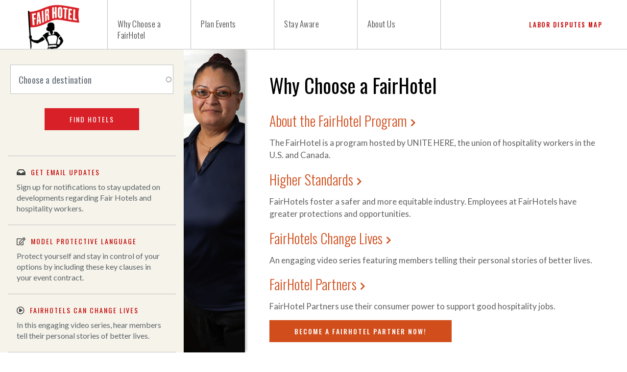

--- FILE ---
content_type: text/html; charset=UTF-8
request_url: https://www.fairhotel.org/why-choose-fairhotel
body_size: 11526
content:


<!-- THEME DEBUG -->
<!-- THEME HOOK: 'html' -->
<!-- FILE NAME SUGGESTIONS:
   * html--node--10558.html.twig
   * html--node--%.html.twig
   * html--node.html.twig
   x html.html.twig
-->
<!-- BEGIN OUTPUT from 'themes/custom/hotel_barrio/templates/layout/html.html.twig' -->
<!DOCTYPE html>
<html lang="en" dir="ltr" prefix="content: http://purl.org/rss/1.0/modules/content/  dc: http://purl.org/dc/terms/  foaf: http://xmlns.com/foaf/0.1/  og: http://ogp.me/ns#  rdfs: http://www.w3.org/2000/01/rdf-schema#  schema: http://schema.org/  sioc: http://rdfs.org/sioc/ns#  sioct: http://rdfs.org/sioc/types#  skos: http://www.w3.org/2004/02/skos/core#  xsd: http://www.w3.org/2001/XMLSchema# ">
  <head>
    <meta charset="utf-8" />
<meta name="Generator" content="Drupal 9 (https://www.drupal.org)" />
<meta name="MobileOptimized" content="width" />
<meta name="HandheldFriendly" content="true" />
<meta name="viewport" content="width=device-width, initial-scale=1, shrink-to-fit=no" />
<link rel="stylesheet" href="https://fonts.googleapis.com/css?family=Oswald:regular,200,300,500|Lato:700,700italic,italic,regular,900,900italic|Pathway+Gothic+One:regular&amp;subset=latin" media="all" />
<meta http-equiv="x-ua-compatible" content="ie=edge" />
<link rel="icon" href="/favicon.ico" type="image/vnd.microsoft.icon" />
<link rel="canonical" href="https://www.fairhotel.org/why-choose-fairhotel" />
<link rel="shortlink" href="https://www.fairhotel.org/node/10558" />

    <title>Why Choose a FairHotel | FairHotel</title>
    <link rel="stylesheet" media="all" href="https://cdn.jsdelivr.net/npm/@fortawesome/fontawesome-free@5.15.1/css/all.min.css" />
<link rel="stylesheet" media="all" href="/sites/default/files/css/css_V_p7vwOg2gmudLhPEhZc9rQHltWt3H7MSCoIrduU9Kk.css" />
<link rel="stylesheet" media="all" href="/sites/default/files/css/css_zi2fJW-fTZejChP5_yWj0djgF1ngBKHVxkonFDnwxvs.css" />
<link rel="stylesheet" media="all" href="//cdn.jsdelivr.net/npm/bootstrap@5.1.3/dist/css/bootstrap.min.css" />
<link rel="stylesheet" media="all" href="/sites/default/files/css/css_ul5XQkk9dWXxxFCDytNlPT7Fo51YPFCwxnh7iLTRt40.css" />
<link rel="stylesheet" media="print" href="/sites/default/files/css/css_Y4H_4BqmgyCtG7E7YdseTs2qvy9C34c51kBamDdgark.css" />

    

    <!--QQQ Sharing Tags -->
    <meta property="og:title" content="FairHotel" />
    <meta property="og:description" content="Use the new FairHotel site before you book to support working people and avoid hotels where workers have called a boycott or strike." />
    <meta property="og:url" content="https://www.fairhotel.org" />
    <meta property="og:site_name" content="FairHotel" />
    <meta property="og:image" content="https://www.fairhotel.org/themes/custom/hotel_barrio/images/share-fairhotel.jpg" />
    <meta property="og:image:width" content="1200" />
    <meta property="og:image:height" content="628" />
    <meta property="og:image:type" content="image/jpeg" />
    <meta name="twitter:card" content="summary_large_image" />
    <meta name="twitter:title" content="FairHotel" />
    <meta name="twitter:description" content="Use the new FairHotel site before you book to support working people and avoid hotels where workers have called a boycott or strike." />
    <meta name="twitter:image" content="https://www.fairhotel.org/themes/custom/hotel_barrio/images/share-fairhotel.jpg" />
    <!--QQQ end Sharing Tags -->

    <!--QQQ facebook domain verification -->
    <meta name="facebook-domain-verification" content="0n1j0s0sdux3jagc49mi0zwq7nbe3e" />
    <!--QQQ end facebook domain verification -->

    <!--QQQ Facebook Pixel Code -->
    <script>
    !function(f,b,e,v,n,t,s){if(f.fbq)return;n=f.fbq=function(){n.callMethod?
    n.callMethod.apply(n,arguments):n.queue.push(arguments)};if(!f._fbq)f._fbq=n;
    n.push=n;n.loaded=!0;n.version='2.0';n.queue=[];t=b.createElement(e);t.async=!0;
    t.src=v;s=b.getElementsByTagName(e)[0];s.parentNode.insertBefore(t,s)}(window,
    document,'script','https://connect.facebook.net/en_US/fbevents.js');
    fbq('init', '1038076056204867');
    fbq('track', "PageView");</script>
    <noscript><img height="1" width="1" style="display:none"
    src="https://www.facebook.com/tr?id=1038076056204867&ev=PageView&noscript=1"
    /></noscript>
    <!--QQQ End Facebook Pixel Code -->

    <!--QQQ Global site tag (gtag.js) - Google Analytics -->
    <script async src="https://www.googletagmanager.com/gtag/js?id=G-72MQ09T9ER"></script>
    <script>
      window.dataLayer = window.dataLayer || [];
      function gtag(){dataLayer.push(arguments);}
      gtag('js', new Date());
      gtag('config', 'G-72MQ09T9ER');
    </script>

    <!--QQQ Global site tag (gtag.js) - Google Analytics -->
    <script async src="https://www.googletagmanager.com/gtag/js?id=UA-64711007-1"></script>
    <script>
      window.dataLayer = window.dataLayer || [];
      function gtag(){dataLayer.push(arguments);}
      gtag('js', new Date());
      gtag('config', 'UA-64711007-1');
    </script>

  </head>
  <body class="fontyourface layout-one-sidebar layout-sidebar-first page-node-10558 path-node node--type-page">
    <a href="#main-content" class="visually-hidden focusable skip-link">
      Skip to main content
    </a>
    
    

<!-- THEME DEBUG -->
<!-- THEME HOOK: 'off_canvas_page_wrapper' -->
<!-- BEGIN OUTPUT from 'core/modules/system/templates/off-canvas-page-wrapper.html.twig' -->
  <div class="dialog-off-canvas-main-canvas" data-off-canvas-main-canvas>
    

<!-- THEME DEBUG -->
<!-- THEME HOOK: 'page' -->
<!-- FILE NAME SUGGESTIONS:
   * page--node--page.html.twig
   * page--node--10558.html.twig
   * page--node--%.html.twig
   * page--node.html.twig
   x page.html.twig
-->
<!-- BEGIN OUTPUT from 'themes/contrib/bootstrap_barrio/templates/layout/page.html.twig' -->
<div id="page-wrapper">
  <div id="page">
    <header id="header" class="header" role="banner" aria-label="Site header">
                      <nav class="navbar force-justify-left navbar-expand-lg" id="navbar-main">
                      

<!-- THEME DEBUG -->
<!-- THEME HOOK: 'region' -->
<!-- FILE NAME SUGGESTIONS:
   x region--nowrap.html.twig
   * region--header.html.twig
   * region.html.twig
-->
<!-- BEGIN OUTPUT from 'themes/contrib/bootstrap_barrio/templates/layout/region--nowrap.html.twig' -->
  

<!-- THEME DEBUG -->
<!-- THEME HOOK: 'block' -->
<!-- FILE NAME SUGGESTIONS:
   * block--hotel-barrio-branding.html.twig
   x block--system-branding-block.html.twig
   * block--system.html.twig
   * block.html.twig
-->
<!-- BEGIN OUTPUT from 'themes/contrib/bootstrap_barrio/templates/block/block--system-branding-block.html.twig' -->
      <a href="/" title="Home" rel="home" class="navbar-brand">
              <img src="/sites/default/files/fairhotel_holding_flag_0.png" alt="Home" class="img-fluid d-inline-block align-top" />
            
    </a>
    
<!-- END OUTPUT from 'themes/contrib/bootstrap_barrio/templates/block/block--system-branding-block.html.twig' -->



<!-- THEME DEBUG -->
<!-- THEME HOOK: 'block' -->
<!-- FILE NAME SUGGESTIONS:
   * block--getemailupdates.html.twig
   * block--block-content--380916c8-3f00-487c-933e-ba4e05f5a625.html.twig
   * block--block-content.html.twig
   * block--block-content.html.twig
   x block.html.twig
-->
<!-- BEGIN OUTPUT from 'themes/contrib/bootstrap_barrio/templates/block/block.html.twig' -->
<div id="block-getemailupdates" class="block block-block-content block-block-content380916c8-3f00-487c-933e-ba4e05f5a625">
  
    
      <div class="content">
      

<!-- THEME DEBUG -->
<!-- THEME HOOK: 'field' -->
<!-- FILE NAME SUGGESTIONS:
   * field--block-content--body--basic.html.twig
   * field--block-content--body.html.twig
   * field--block-content--basic.html.twig
   * field--body.html.twig
   x field--text-with-summary.html.twig
   * field.html.twig
-->
<!-- BEGIN OUTPUT from 'themes/contrib/bootstrap_barrio/templates/field/field--text-with-summary.html.twig' -->

            <div class="clearfix text-formatted field field--name-body field--type-text-with-summary field--label-hidden field__item"><p><a href="/disputes-2024" title="Labor Disputes Map">Labor Disputes Map</a></p>
</div>
      
<!-- END OUTPUT from 'themes/contrib/bootstrap_barrio/templates/field/field--text-with-summary.html.twig' -->


    </div>
  </div>

<!-- END OUTPUT from 'themes/contrib/bootstrap_barrio/templates/block/block.html.twig' -->



<!-- END OUTPUT from 'themes/contrib/bootstrap_barrio/templates/layout/region--nowrap.html.twig' -->


                          <button class="navbar-toggler collapsed" type="button" data-bs-toggle="offcanvas" data-bs-target="#CollapsingNavbar" aria-controls="CollapsingNavbar" aria-expanded="false" aria-label="Toggle navigation"><span class="navbar-toggler-icon"></span></button>
              <div class="offcanvas offcanvas-end" id="CollapsingNavbar">
                                  <div class="offcanvas-header">
                    <button type="button" class="btn-close text-reset" data-bs-dismiss="offcanvas" aria-label="Close"></button>
                  </div>
                  <div class="offcanvas-body">
                                

<!-- THEME DEBUG -->
<!-- THEME HOOK: 'region' -->
<!-- FILE NAME SUGGESTIONS:
   x region--nowrap.html.twig
   * region--primary-menu.html.twig
   * region.html.twig
-->
<!-- BEGIN OUTPUT from 'themes/contrib/bootstrap_barrio/templates/layout/region--nowrap.html.twig' -->
  

<!-- THEME DEBUG -->
<!-- THEME HOOK: 'block' -->
<!-- FILE NAME SUGGESTIONS:
   * block--mainnavigation-2.html.twig
   * block--superfish--main.html.twig
   * block--superfish.html.twig
   * block--superfish.html.twig
   x block.html.twig
-->
<!-- BEGIN OUTPUT from 'themes/contrib/bootstrap_barrio/templates/block/block.html.twig' -->
<div id="block-mainnavigation-2" class="block block-superfish block-superfishmain">
  
    
      <div class="content">
      

<!-- THEME DEBUG -->
<!-- THEME HOOK: 'superfish' -->
<!-- BEGIN OUTPUT from 'modules/contrib/superfish/templates/superfish.html.twig' -->

<ul id="superfish-main" class="menu sf-menu sf-main sf-horizontal sf-style-none">
  

<!-- THEME DEBUG -->
<!-- THEME HOOK: 'superfish_menu_items' -->
<!-- BEGIN OUTPUT from 'modules/contrib/superfish/templates/superfish-menu-items.html.twig' -->

<li id="main-menu-link-content809cea0d-a93b-45e3-abf1-f2adb9b76eb6" class="active-trail sf-depth-1 menuparent"><a href="/why-choose-fairhotel" class="is-active sf-depth-1 menuparent">Why Choose a FairHotel</a><ul><!-- THEME DEBUG --><!-- THEME HOOK: 'superfish_menu_items' --><!-- BEGIN OUTPUT from 'modules/contrib/superfish/templates/superfish-menu-items.html.twig' --><li id="main-menu-link-contentb8be755b-359f-4bcc-8012-30ddeb42e1bc" class="sf-depth-2 sf-no-children"><a href="/why-choose-fairhotel/about-fairhotel" class="sf-depth-2">About FairHotel</a></li><li id="main-menu-link-contentd9c0bca2-ec83-4584-a962-b635208a078a" class="sf-depth-2 sf-no-children"><a href="/why-choose-fairhotel/changing-lives" class="sf-depth-2">Higher Standards</a></li><li id="main-menu-link-contentbc91ba2d-8783-4117-9711-87683a878e56" class="sf-depth-2 sf-no-children"><a href="/why-choose-fairhotel/fairhotel-partners" class="sf-depth-2">FairHotel Partners</a></li><li id="main-menu-link-content9d70a1d2-4c03-452f-acd0-73cefac2dc41" class="sf-depth-2 sf-no-children"><a href="/why-choose-fairhotel/initiatives" class="sf-depth-2">Initiatives</a></li><li id="main-menu-link-content550d08bc-7f1b-4c8d-a88b-f5a44ef95500" class="sf-depth-2 sf-no-children"><a href="/why-choose-fairhotel/become-fairhotel-partner" class="sf-depth-2">Become a FairHotel Partner</a></li><!-- END OUTPUT from 'modules/contrib/superfish/templates/superfish-menu-items.html.twig' --></ul></li><li id="main-menu-link-contentf6c2b853-8e32-4ce6-9f0b-7b5b5af8e75e" class="sf-depth-1 menuparent"><a href="/plan-events" class="sf-depth-1 menuparent">Plan Events</a><ul><!-- THEME DEBUG --><!-- THEME HOOK: 'superfish_menu_items' --><!-- BEGIN OUTPUT from 'modules/contrib/superfish/templates/superfish-menu-items.html.twig' --><li id="main-menu-link-content62853de9-ae8e-437e-a4b8-0459d481d39b" class="sf-depth-2 sf-no-children"><a href="/model-protective-language" class="sf-depth-2">Model Protective Language for Event Contracts</a></li><li id="main-menu-link-contentc0f796b7-e5ac-44bf-8350-c14ecd808e8c" class="sf-depth-2 sf-no-children"><a href="/plan-events/tipping-guide" class="sf-depth-2">Tipping Guide</a></li><li id="main-menu-link-content002b1008-75be-416f-b468-0d9c6528904d" class="sf-depth-2 sf-no-children"><a href="/search" class="sf-depth-2">Find Hotels</a></li><!-- END OUTPUT from 'modules/contrib/superfish/templates/superfish-menu-items.html.twig' --></ul></li><li id="main-menu-link-contentebd9c2df-4442-4378-a2e0-6bf849deac50" class="sf-depth-1 menuparent"><a href="/stay-aware" class="sf-depth-1 menuparent">Stay Aware</a><ul><!-- THEME DEBUG --><!-- THEME HOOK: 'superfish_menu_items' --><!-- BEGIN OUTPUT from 'modules/contrib/superfish/templates/superfish-menu-items.html.twig' --><li id="main-menu-link-contentd076a72e-5db9-4f3b-9135-2662a70f42c6" class="sf-depth-2 sf-no-children"><a href="/disputes-2024" title="LABOR DISPUTES MAP" class="sf-depth-2">Labor Disputes Map</a></li><li id="main-menu-link-content88db9a9f-6e62-4f85-8ce7-a9f54c0f1f51" class="sf-depth-2 sf-no-children"><a href="/stay-aware/international-travel" class="sf-depth-2">International Travel</a></li><li id="main-menu-link-content0f8ee3b5-2480-45df-9764-3e7353fe02bf" class="sf-depth-2 sf-no-children"><a href="/stay-aware/at-risk" class="sf-depth-2">At Risk List</a></li><li id="main-menu-link-contentebfa6cf9-7f19-4feb-a90b-6002b23617ab" class="sf-depth-2 sf-no-children"><a href="/stay-aware/avoid" class="sf-depth-2">Boycott List</a></li><li id="main-menu-link-contenta859837b-3ffa-4fbd-a483-4d56e796940d" class="sf-depth-2 sf-no-children"><a href="/stay-aware/sign-notifications" class="sf-depth-2">Sign Up For Notifications</a></li><!-- END OUTPUT from 'modules/contrib/superfish/templates/superfish-menu-items.html.twig' --></ul></li><li id="main-menu-link-content1b4627ca-e55f-43b9-b7ba-d87d10ddc116" class="sf-depth-1 menuparent"><a href="/about-us" class="sf-depth-1 menuparent">About Us</a><ul><!-- THEME DEBUG --><!-- THEME HOOK: 'superfish_menu_items' --><!-- BEGIN OUTPUT from 'modules/contrib/superfish/templates/superfish-menu-items.html.twig' --><li id="main-menu-link-contentb0c5ad50-0988-4613-b416-d38f17e65025" class="sf-depth-2 sf-no-children"><a href="/about-us/disclaimer" class="sf-depth-2">Disclaimer</a></li><li id="main-menu-link-content4c37c702-5b7b-4bc0-902e-8015ed4c92dc" class="sf-depth-2 sf-no-children"><a href="/about-us/privacy-policy" class="sf-depth-2">Privacy Policy</a></li><!-- END OUTPUT from 'modules/contrib/superfish/templates/superfish-menu-items.html.twig' --></ul></li>
<!-- END OUTPUT from 'modules/contrib/superfish/templates/superfish-menu-items.html.twig' -->


</ul>

<!-- END OUTPUT from 'modules/contrib/superfish/templates/superfish.html.twig' -->


    </div>
  </div>

<!-- END OUTPUT from 'themes/contrib/bootstrap_barrio/templates/block/block.html.twig' -->



<!-- END OUTPUT from 'themes/contrib/bootstrap_barrio/templates/layout/region--nowrap.html.twig' -->


                                                  </div>
                	          </div>
                                          </nav>
          </header>
          <div class="highlighted">
        <aside class="container-fluid section clearfix" role="complementary">
          

<!-- THEME DEBUG -->
<!-- THEME HOOK: 'region' -->
<!-- FILE NAME SUGGESTIONS:
   x region--nowrap.html.twig
   * region--highlighted.html.twig
   * region.html.twig
-->
<!-- BEGIN OUTPUT from 'themes/contrib/bootstrap_barrio/templates/layout/region--nowrap.html.twig' -->
  

<!-- THEME DEBUG -->
<!-- THEME HOOK: 'block' -->
<!-- FILE NAME SUGGESTIONS:
   * block--hotel-barrio-messages.html.twig
   x block--system-messages-block.html.twig
   * block--system.html.twig
   * block.html.twig
-->
<!-- BEGIN OUTPUT from 'core/modules/system/templates/block--system-messages-block.html.twig' -->
<div data-drupal-messages-fallback class="hidden"></div>

<!-- END OUTPUT from 'core/modules/system/templates/block--system-messages-block.html.twig' -->



<!-- END OUTPUT from 'themes/contrib/bootstrap_barrio/templates/layout/region--nowrap.html.twig' -->


        </aside>
      </div>
            <div id="main-wrapper" class="layout-main-wrapper clearfix">
              <div id="main" class="container-fluid">
          
          <div class="row row-offcanvas row-offcanvas-left clearfix">
              <main class="main-content col order-last" id="content" role="main">
                <section class="section">
                  <a id="main-content" tabindex="-1"></a>
                  

<!-- THEME DEBUG -->
<!-- THEME HOOK: 'region' -->
<!-- FILE NAME SUGGESTIONS:
   x region--nowrap.html.twig
   * region--content.html.twig
   * region.html.twig
-->
<!-- BEGIN OUTPUT from 'themes/contrib/bootstrap_barrio/templates/layout/region--nowrap.html.twig' -->
  

<!-- THEME DEBUG -->
<!-- THEME HOOK: 'block' -->
<!-- FILE NAME SUGGESTIONS:
   * block--hotel-barrio-page-title.html.twig
   * block--page-title-block.html.twig
   * block--core.html.twig
   x block.html.twig
-->
<!-- BEGIN OUTPUT from 'themes/contrib/bootstrap_barrio/templates/block/block.html.twig' -->
<div id="block-hotel-barrio-page-title" class="block block-core block-page-title-block">
  
    
      <div class="content">
      

<!-- THEME DEBUG -->
<!-- THEME HOOK: 'page_title' -->
<!-- BEGIN OUTPUT from 'themes/contrib/bootstrap_barrio/templates/content/page-title.html.twig' -->

  <h1 class="title">

<!-- THEME DEBUG -->
<!-- THEME HOOK: 'field' -->
<!-- FILE NAME SUGGESTIONS:
   * field--node--title--page.html.twig
   x field--node--title.html.twig
   * field--node--page.html.twig
   * field--title.html.twig
   * field--string.html.twig
   * field.html.twig
-->
<!-- BEGIN OUTPUT from 'themes/contrib/bootstrap_barrio/templates/field/field--node--title.html.twig' -->
<span property="schema:name" class="field field--name-title field--type-string field--label-hidden">Why Choose a FairHotel</span>

<!-- END OUTPUT from 'themes/contrib/bootstrap_barrio/templates/field/field--node--title.html.twig' -->

</h1>


<!-- END OUTPUT from 'themes/contrib/bootstrap_barrio/templates/content/page-title.html.twig' -->


    </div>
  </div>

<!-- END OUTPUT from 'themes/contrib/bootstrap_barrio/templates/block/block.html.twig' -->



<!-- THEME DEBUG -->
<!-- THEME HOOK: 'block' -->
<!-- FILE NAME SUGGESTIONS:
   * block--hotel-barrio-content.html.twig
   * block--system-main-block.html.twig
   * block--system.html.twig
   x block.html.twig
-->
<!-- BEGIN OUTPUT from 'themes/contrib/bootstrap_barrio/templates/block/block.html.twig' -->
<div id="block-hotel-barrio-content" class="block block-system block-system-main-block">
  
    
      <div class="content">
      

<!-- THEME DEBUG -->
<!-- THEME HOOK: 'node' -->
<!-- FILE NAME SUGGESTIONS:
   * node--10558--full.html.twig
   * node--10558.html.twig
   * node--page--full.html.twig
   * node--page.html.twig
   * node--full.html.twig
   x node.html.twig
-->
<!-- BEGIN OUTPUT from 'themes/contrib/bootstrap_barrio/templates/content/node.html.twig' -->


<article data-history-node-id="10558" role="article" about="/why-choose-fairhotel" typeof="schema:WebPage" class="node node--type-page node--view-mode-full clearfix">
  <header>
    
        

<!-- THEME DEBUG -->
<!-- THEME HOOK: 'rdf_metadata' -->
<!-- BEGIN OUTPUT from 'themes/contrib/bootstrap_barrio/templates/misc/rdf-metadata.html.twig' -->
  <span property="schema:name" content="Why Choose a FairHotel" class="rdf-meta hidden"></span>

<!-- END OUTPUT from 'themes/contrib/bootstrap_barrio/templates/misc/rdf-metadata.html.twig' -->


      </header>
  <div class="node__content clearfix">
    

<!-- THEME DEBUG -->
<!-- THEME HOOK: 'field' -->
<!-- FILE NAME SUGGESTIONS:
   * field--node--body--page.html.twig
   * field--node--body.html.twig
   * field--node--page.html.twig
   * field--body.html.twig
   x field--text-with-summary.html.twig
   * field.html.twig
-->
<!-- BEGIN OUTPUT from 'themes/contrib/bootstrap_barrio/templates/field/field--text-with-summary.html.twig' -->

            <div property="schema:text" class="clearfix text-formatted field field--name-body field--type-text-with-summary field--label-hidden field__item"><h3><a data-entity-substitution="canonical" data-entity-type="node" data-entity-uuid="ec9ffd7c-7cc6-42a0-934f-63d28545042e" href="/node/7063">About the FairHotel Program</a></h3>
<p>The FairHotel is a program hosted by UNITE HERE, the union of hospitality workers in the U.S. and Canada. </p>
<h3><a data-entity-substitution="canonical" data-entity-type="node" data-entity-uuid="8477a3c6-db19-4ab7-b2c2-6d754aff645c" href="/node/7065">Higher Standards</a></h3>
<p>FairHotels foster a safer and more equitable industry. Employees at FairHotels have greater protections and opportunities.</p>
<h3><a data-entity-substitution="canonical" data-entity-type="node" data-entity-uuid="b6b78646-852a-4c02-be21-acc6a490ca87" href="/node/7075">FairHotels Change Lives</a></h3>
<p>An engaging video series featuring members telling their personal stories of better lives.</p>
<h3><a data-entity-substitution="canonical" data-entity-type="node" data-entity-uuid="c24d95da-79c8-413e-aa25-aa04678d9b4c" href="/node/7064">FairHotel Partners</a></h3>
<p>FairHotel Partners use their consumer power to support good hospitality jobs. </p>
<p><a class="btn" data-entity-substitution="canonical" data-entity-type="node" data-entity-uuid="ea550ccc-b1ca-47c6-ad42-0c459667291f" href="/node/10561">Become a FairHotel Partner Now!</a></p>
<h3><a data-entity-substitution="canonical" data-entity-type="node" data-entity-uuid="9c165ac3-fce1-42d0-bf6b-702829215161" href="/node/7067">Current Initiatives</a></h3>
<p>UNITE HERE members are hard at work addressing economic justice, civil rights, immigration, sexual harassment, and gender discrimination in the workplace and beyond.</p>
</div>
      
<!-- END OUTPUT from 'themes/contrib/bootstrap_barrio/templates/field/field--text-with-summary.html.twig' -->



<!-- THEME DEBUG -->
<!-- THEME HOOK: 'links__node' -->
<!-- FILE NAME SUGGESTIONS:
   * links--node.html.twig
   x links--inline.html.twig
   * links--node.html.twig
   * links.html.twig
-->
<!-- BEGIN OUTPUT from 'themes/contrib/bootstrap_barrio/templates/navigation/links--inline.html.twig' -->



<!-- END OUTPUT from 'themes/contrib/bootstrap_barrio/templates/navigation/links--inline.html.twig' -->


  </div>
</article>

<!-- END OUTPUT from 'themes/contrib/bootstrap_barrio/templates/content/node.html.twig' -->


    </div>
  </div>

<!-- END OUTPUT from 'themes/contrib/bootstrap_barrio/templates/block/block.html.twig' -->



<!-- END OUTPUT from 'themes/contrib/bootstrap_barrio/templates/layout/region--nowrap.html.twig' -->


                </section>
              </main>
                          <div class="sidebar_first sidebar col-md-3 order-first" id="sidebar_first">
                <aside class="section" role="complementary">
                  

<!-- THEME DEBUG -->
<!-- THEME HOOK: 'region' -->
<!-- FILE NAME SUGGESTIONS:
   x region--nowrap.html.twig
   * region--sidebar-first.html.twig
   * region.html.twig
-->
<!-- BEGIN OUTPUT from 'themes/contrib/bootstrap_barrio/templates/layout/region--nowrap.html.twig' -->
  

<!-- THEME DEBUG -->
<!-- THEME HOOK: 'block' -->
<!-- FILE NAME SUGGESTIONS:
   * block--property-search-exposed-form.html.twig
   * block--views-exposed-filter-block--property-search-common-map-ajax-page.html.twig
   * block--views-exposed-filter-block.html.twig
   * block--views.html.twig
   x block.html.twig
-->
<!-- BEGIN OUTPUT from 'themes/contrib/bootstrap_barrio/templates/block/block.html.twig' -->
<div class="views-exposed-form bef-exposed-form block block-views block-views-exposed-filter-blockproperty-search-common-map-ajax-page" data-drupal-selector="views-exposed-form-property-search-common-map-ajax-page" id="block-property-search-exposed-form">
  
    
      <div class="content">
      

<!-- THEME DEBUG -->
<!-- THEME HOOK: 'form' -->
<!-- BEGIN OUTPUT from 'themes/contrib/bootstrap_barrio/templates/form/form.html.twig' -->

<form action="/search" method="get" id="views-exposed-form-property-search-common-map-ajax-page" accept-charset="UTF-8">
  

<!-- THEME DEBUG -->
<!-- THEME HOOK: 'views_exposed_form' -->
<!-- BEGIN OUTPUT from 'themes/contrib/bootstrap_barrio/templates/views/views-exposed-form.html.twig' -->
<div class="form-row">
  

<!-- THEME DEBUG -->
<!-- THEME HOOK: 'fieldset' -->
<!-- BEGIN OUTPUT from 'themes/contrib/bootstrap_barrio/templates/form/fieldset.html.twig' -->
<fieldset data-drupal-selector="edit-location-wrapper" id="edit-location-wrapper" class="js-form-item form-item js-form-wrapper form-wrapper mb-3">
      <legend>
    <span class="fieldset-legend">Location</span>
  </legend>
  <div class="fieldset-wrapper">
            

<!-- THEME DEBUG -->
<!-- THEME HOOK: 'form_element' -->
<!-- BEGIN OUTPUT from 'themes/contrib/bootstrap_barrio/templates/form/form-element.html.twig' -->




  <fieldset class="js-form-item js-form-type-search form-type-search js-form-item-location-geolocation-geocoder-address form-item-location-geolocation-geocoder-address mb-3">
          

<!-- THEME DEBUG -->
<!-- THEME HOOK: 'form_element_label' -->
<!-- BEGIN OUTPUT from 'themes/contrib/bootstrap_barrio/templates/form/form-element-label.html.twig' -->
<label for="edit-location-geolocation-geocoder-address">Choose a destination</label>
<!-- END OUTPUT from 'themes/contrib/bootstrap_barrio/templates/form/form-element-label.html.twig' -->


                    

<!-- THEME DEBUG -->
<!-- THEME HOOK: 'input__search' -->
<!-- FILE NAME SUGGESTIONS:
   * input--search.html.twig
   x input.html.twig
-->
<!-- BEGIN OUTPUT from 'themes/contrib/bootstrap_barrio/templates/form/input.html.twig' -->
<input class="geolocation-geocoder-address form-autocomplete form-search form-control" data-source-identifier="location" data-drupal-selector="edit-location-geolocation-geocoder-address" aria-describedby="edit-location-geolocation-geocoder-address--description" type="search" id="edit-location-geolocation-geocoder-address" name="location[geolocation_geocoder_address]" value="" size="25" maxlength="256" placeholder="Choose a destination" />

<!-- END OUTPUT from 'themes/contrib/bootstrap_barrio/templates/form/input.html.twig' -->


                          <small id="edit-location-geolocation-geocoder-address--description" class="description text-muted">
        City, ZIP, Address...
      </small>
      </fieldset>

<!-- END OUTPUT from 'themes/contrib/bootstrap_barrio/templates/form/form-element.html.twig' -->



<!-- THEME DEBUG -->
<!-- THEME HOOK: 'input__hidden' -->
<!-- FILE NAME SUGGESTIONS:
   * input--hidden.html.twig
   x input.html.twig
-->
<!-- BEGIN OUTPUT from 'themes/contrib/bootstrap_barrio/templates/form/input.html.twig' -->
<input data-drupal-selector="edit-location-lat-north-east" type="hidden" name="location[lat_north_east]" value="" class="form-control" />

<!-- END OUTPUT from 'themes/contrib/bootstrap_barrio/templates/form/input.html.twig' -->



<!-- THEME DEBUG -->
<!-- THEME HOOK: 'input__hidden' -->
<!-- FILE NAME SUGGESTIONS:
   * input--hidden.html.twig
   x input.html.twig
-->
<!-- BEGIN OUTPUT from 'themes/contrib/bootstrap_barrio/templates/form/input.html.twig' -->
<input data-drupal-selector="edit-location-lng-north-east" type="hidden" name="location[lng_north_east]" value="" class="form-control" />

<!-- END OUTPUT from 'themes/contrib/bootstrap_barrio/templates/form/input.html.twig' -->



<!-- THEME DEBUG -->
<!-- THEME HOOK: 'input__hidden' -->
<!-- FILE NAME SUGGESTIONS:
   * input--hidden.html.twig
   x input.html.twig
-->
<!-- BEGIN OUTPUT from 'themes/contrib/bootstrap_barrio/templates/form/input.html.twig' -->
<input data-drupal-selector="edit-location-lat-south-west" type="hidden" name="location[lat_south_west]" value="" class="form-control" />

<!-- END OUTPUT from 'themes/contrib/bootstrap_barrio/templates/form/input.html.twig' -->



<!-- THEME DEBUG -->
<!-- THEME HOOK: 'input__hidden' -->
<!-- FILE NAME SUGGESTIONS:
   * input--hidden.html.twig
   x input.html.twig
-->
<!-- BEGIN OUTPUT from 'themes/contrib/bootstrap_barrio/templates/form/input.html.twig' -->
<input data-drupal-selector="edit-location-lng-south-west" type="hidden" name="location[lng_south_west]" value="" class="form-control" />

<!-- END OUTPUT from 'themes/contrib/bootstrap_barrio/templates/form/input.html.twig' -->


          </div>
</fieldset>

<!-- END OUTPUT from 'themes/contrib/bootstrap_barrio/templates/form/fieldset.html.twig' -->



<!-- THEME DEBUG -->
<!-- THEME HOOK: 'form_element' -->
<!-- BEGIN OUTPUT from 'themes/contrib/bootstrap_barrio/templates/form/form-element.html.twig' -->




  <fieldset class="js-form-item js-form-type-select form-type-select js-form-item-brand form-item-brand mb-3">
          

<!-- THEME DEBUG -->
<!-- THEME HOOK: 'form_element_label' -->
<!-- BEGIN OUTPUT from 'themes/contrib/bootstrap_barrio/templates/form/form-element-label.html.twig' -->
<label for="edit-brand">Brand</label>
<!-- END OUTPUT from 'themes/contrib/bootstrap_barrio/templates/form/form-element-label.html.twig' -->


                    

<!-- THEME DEBUG -->
<!-- THEME HOOK: 'select' -->
<!-- BEGIN OUTPUT from 'themes/contrib/bootstrap_barrio/templates/form/select.html.twig' -->

<select data-drupal-selector="edit-brand" id="edit-brand" name="brand" class="form-select"><option value="All" selected="selected">- Any -</option><option value="322">AC Hotels</option><option value="138">Accor</option><option value="141">Affinia</option><option value="59">Aloft</option><option value="123">Ameristar</option><option value="33">Andaz</option><option value="40">Autograph Collection</option><option value="111">Bally&#039;s</option><option value="78">Benchmark</option><option value="69">Best Western</option><option value="60">Best Western Plus</option><option value="310">Boyd Gaming</option><option value="110">Caesars</option><option value="137">Canopy</option><option value="140">Choice Hotels</option><option value="107">Clarion</option><option value="32">Coast</option><option value="121">Coast - Upper Upscale</option><option value="56">Comfort Inn</option><option value="83">Conrad</option><option value="323">Country Inns and Suites</option><option value="26">Courtyard</option><option value="61">Crowne Plaza</option><option value="87">Curio Collection</option><option value="117">Days Inn</option><option value="91">Delta</option><option value="38">Design</option><option value="109">Destination by Hyatt</option><option value="102">Disney</option><option value="37">Dorchester Collection</option><option value="70">Doubletree</option><option value="143">Dream</option><option value="311">Dreamscape</option><option value="145">EDITION</option><option value="130">Element</option><option value="79">Embassy Suites</option><option value="127">Eurostars</option><option value="144">EVEN</option><option value="316">Extended Stay America</option><option value="93">Fairfield Inn</option><option value="25">Fairmont</option><option value="64">Four Points by Sheraton</option><option value="45">Four Seasons</option><option value="128">Gaylord</option><option value="113">Golden Nugget</option><option value="97">Graduate</option><option value="46">Grand Hyatt</option><option value="58">Haiyi</option><option value="74">Hampton Inn</option><option value="134">Hard Rock</option><option value="112">Harrah&#039;s</option><option value="108">Hawthorn Suites</option><option value="321">Helmsley</option><option value="27">Hilton</option><option value="99">Hilton Garden Inn</option><option value="98">Hilton Grand Vacations</option><option value="50">Holiday Inn</option><option value="49">Holiday Inn Express</option><option value="71">Homewood Suites</option><option value="86">Hotel RL</option><option value="100">Hyatt</option><option value="76">Hyatt Centric</option><option value="104">Hyatt House</option><option value="92">Hyatt Place</option><option value="43">Hyatt Regency</option><option value="105">Hyatt Residence Club</option><option value="139">IHG</option><option value="23">Independent</option><option value="131">Indigo</option><option value="36">InterContinental</option><option value="52">Joie De Vivre</option><option value="89">JW Marriott</option><option value="28">Kimpton</option><option value="122">Knights Inn</option><option value="94">La Quinta</option><option value="90">Langham</option><option value="41">Le Meridien</option><option value="39">Loews</option><option value="51">Luxury Collection</option><option value="306">LXR</option><option value="67">Mandarin Oriental</option><option value="77">Mantra</option><option value="48">Marriott</option><option value="47">Marriott Vacation Club</option><option value="115">MGM</option><option value="34">Millennium</option><option value="72">Monaco (Kimpton)</option><option value="135">Moxy</option><option value="136">Mr. C</option><option value="80">Novotel</option><option value="29">Omni</option><option value="120">Pan Pacific</option><option value="73">Park Hyatt</option><option value="81">Peninsula</option><option value="24">Preferred</option><option value="118">Quality Inn</option><option value="57">Radisson</option><option value="132">Radisson Blu</option><option value="315">Raffles</option><option value="53">Ramada</option><option value="85">Red Lion</option><option value="82">Renaissance</option><option value="106">Residence Inn</option><option value="30">Ritz-Carlton</option><option value="54">RIU</option><option value="142">Rosewood</option><option value="44">Royal Sonesta</option><option value="22">Sheraton</option><option value="96">Sheraton Suites</option><option value="75">Sofitel</option><option value="88">Sonesta</option><option value="317">Sonesta ES Suites</option><option value="319">Sonesta Simply Suites</option><option value="126">Springhill Suites</option><option value="65">St. Regis</option><option value="66">Starwood Luxury Collection</option><option value="313">Stations Casinos</option><option value="119">Super 8</option><option value="320">Swissotel</option><option value="314">Tapestry Collection</option><option value="308">Thompson</option><option value="42">Trademark Hotel Collection</option><option value="55">Travelodge</option><option value="62">Tribute Portfolio</option><option value="114">Tropicana</option><option value="133">Tru by Hilton</option><option value="129">Trump</option><option value="125">Unbound Collection</option><option value="116">Viceroy</option><option value="309">Virgin Hotels</option><option value="318">voco</option><option value="35">W</option><option value="84">Waldorf Astoria</option><option value="68">Warwick</option><option value="124">Westgate</option><option value="31">Westin</option><option value="103">Westmark</option><option value="101">Wyndham</option><option value="95">Wyndham Garden</option><option value="312">Wynn Resorts</option><option value="63">Yotel</option></select>
<!-- END OUTPUT from 'themes/contrib/bootstrap_barrio/templates/form/select.html.twig' -->


                      </fieldset>

<!-- END OUTPUT from 'themes/contrib/bootstrap_barrio/templates/form/form-element.html.twig' -->



<!-- THEME DEBUG -->
<!-- THEME HOOK: 'fieldset' -->
<!-- BEGIN OUTPUT from 'themes/contrib/bootstrap_barrio/templates/form/fieldset.html.twig' -->
<fieldset data-drupal-selector="edit-field-guest-rooms-value-wrapper" id="edit-field-guest-rooms-value-wrapper" class="js-form-item form-item js-form-wrapper form-wrapper mb-3">
      <legend>
    <span class="fieldset-legend">Guest Rooms</span>
  </legend>
  <div class="fieldset-wrapper">
            

<!-- THEME DEBUG -->
<!-- THEME HOOK: 'form_element' -->
<!-- BEGIN OUTPUT from 'themes/contrib/bootstrap_barrio/templates/form/form-element.html.twig' -->




  <fieldset class="js-form-item js-form-type-textfield form-type-textfield js-form-item-field-guest-rooms-value-min form-item-field-guest-rooms-value-min mb-3">
          

<!-- THEME DEBUG -->
<!-- THEME HOOK: 'form_element_label' -->
<!-- BEGIN OUTPUT from 'themes/contrib/bootstrap_barrio/templates/form/form-element-label.html.twig' -->
<label for="edit-field-guest-rooms-value-min">Min</label>
<!-- END OUTPUT from 'themes/contrib/bootstrap_barrio/templates/form/form-element-label.html.twig' -->


                    

<!-- THEME DEBUG -->
<!-- THEME HOOK: 'input__textfield' -->
<!-- FILE NAME SUGGESTIONS:
   * input--textfield.html.twig
   x input.html.twig
-->
<!-- BEGIN OUTPUT from 'themes/contrib/bootstrap_barrio/templates/form/input.html.twig' -->
<input data-drupal-selector="edit-field-guest-rooms-value-min" type="text" id="edit-field-guest-rooms-value-min" name="field_guest_rooms_value[min]" value="" size="30" maxlength="128" class="form-control" />

<!-- END OUTPUT from 'themes/contrib/bootstrap_barrio/templates/form/input.html.twig' -->


                      </fieldset>

<!-- END OUTPUT from 'themes/contrib/bootstrap_barrio/templates/form/form-element.html.twig' -->



<!-- THEME DEBUG -->
<!-- THEME HOOK: 'form_element' -->
<!-- BEGIN OUTPUT from 'themes/contrib/bootstrap_barrio/templates/form/form-element.html.twig' -->




  <fieldset class="js-form-item js-form-type-textfield form-type-textfield js-form-item-field-guest-rooms-value-max form-item-field-guest-rooms-value-max mb-3">
          

<!-- THEME DEBUG -->
<!-- THEME HOOK: 'form_element_label' -->
<!-- BEGIN OUTPUT from 'themes/contrib/bootstrap_barrio/templates/form/form-element-label.html.twig' -->
<label for="edit-field-guest-rooms-value-max">Max</label>
<!-- END OUTPUT from 'themes/contrib/bootstrap_barrio/templates/form/form-element-label.html.twig' -->


                    

<!-- THEME DEBUG -->
<!-- THEME HOOK: 'input__textfield' -->
<!-- FILE NAME SUGGESTIONS:
   * input--textfield.html.twig
   x input.html.twig
-->
<!-- BEGIN OUTPUT from 'themes/contrib/bootstrap_barrio/templates/form/input.html.twig' -->
<input data-drupal-selector="edit-field-guest-rooms-value-max" type="text" id="edit-field-guest-rooms-value-max" name="field_guest_rooms_value[max]" value="" size="30" maxlength="128" class="form-control" />

<!-- END OUTPUT from 'themes/contrib/bootstrap_barrio/templates/form/input.html.twig' -->


                      </fieldset>

<!-- END OUTPUT from 'themes/contrib/bootstrap_barrio/templates/form/form-element.html.twig' -->


          </div>
</fieldset>

<!-- END OUTPUT from 'themes/contrib/bootstrap_barrio/templates/form/fieldset.html.twig' -->



<!-- THEME DEBUG -->
<!-- THEME HOOK: 'fieldset' -->
<!-- BEGIN OUTPUT from 'themes/contrib/bootstrap_barrio/templates/form/fieldset.html.twig' -->
<fieldset data-drupal-selector="edit-meeting-rooms-wrapper" id="edit-meeting-rooms-wrapper" class="js-form-item form-item js-form-wrapper form-wrapper mb-3">
      <legend>
    <span class="fieldset-legend">Meeting Rooms</span>
  </legend>
  <div class="fieldset-wrapper">
            

<!-- THEME DEBUG -->
<!-- THEME HOOK: 'form_element' -->
<!-- BEGIN OUTPUT from 'themes/contrib/bootstrap_barrio/templates/form/form-element.html.twig' -->




  <fieldset class="js-form-item js-form-type-textfield form-type-textfield js-form-item-meeting-rooms-min form-item-meeting-rooms-min mb-3">
          

<!-- THEME DEBUG -->
<!-- THEME HOOK: 'form_element_label' -->
<!-- BEGIN OUTPUT from 'themes/contrib/bootstrap_barrio/templates/form/form-element-label.html.twig' -->
<label for="edit-meeting-rooms-min">Min</label>
<!-- END OUTPUT from 'themes/contrib/bootstrap_barrio/templates/form/form-element-label.html.twig' -->


                    

<!-- THEME DEBUG -->
<!-- THEME HOOK: 'input__textfield' -->
<!-- FILE NAME SUGGESTIONS:
   * input--textfield.html.twig
   x input.html.twig
-->
<!-- BEGIN OUTPUT from 'themes/contrib/bootstrap_barrio/templates/form/input.html.twig' -->
<input data-drupal-selector="edit-meeting-rooms-min" type="text" id="edit-meeting-rooms-min" name="meeting_rooms[min]" value="" size="30" maxlength="128" class="form-control" />

<!-- END OUTPUT from 'themes/contrib/bootstrap_barrio/templates/form/input.html.twig' -->


                      </fieldset>

<!-- END OUTPUT from 'themes/contrib/bootstrap_barrio/templates/form/form-element.html.twig' -->



<!-- THEME DEBUG -->
<!-- THEME HOOK: 'form_element' -->
<!-- BEGIN OUTPUT from 'themes/contrib/bootstrap_barrio/templates/form/form-element.html.twig' -->




  <fieldset class="js-form-item js-form-type-textfield form-type-textfield js-form-item-meeting-rooms-max form-item-meeting-rooms-max mb-3">
          

<!-- THEME DEBUG -->
<!-- THEME HOOK: 'form_element_label' -->
<!-- BEGIN OUTPUT from 'themes/contrib/bootstrap_barrio/templates/form/form-element-label.html.twig' -->
<label for="edit-meeting-rooms-max">Max</label>
<!-- END OUTPUT from 'themes/contrib/bootstrap_barrio/templates/form/form-element-label.html.twig' -->


                    

<!-- THEME DEBUG -->
<!-- THEME HOOK: 'input__textfield' -->
<!-- FILE NAME SUGGESTIONS:
   * input--textfield.html.twig
   x input.html.twig
-->
<!-- BEGIN OUTPUT from 'themes/contrib/bootstrap_barrio/templates/form/input.html.twig' -->
<input data-drupal-selector="edit-meeting-rooms-max" type="text" id="edit-meeting-rooms-max" name="meeting_rooms[max]" value="" size="30" maxlength="128" class="form-control" />

<!-- END OUTPUT from 'themes/contrib/bootstrap_barrio/templates/form/input.html.twig' -->


                      </fieldset>

<!-- END OUTPUT from 'themes/contrib/bootstrap_barrio/templates/form/form-element.html.twig' -->


          </div>
</fieldset>

<!-- END OUTPUT from 'themes/contrib/bootstrap_barrio/templates/form/fieldset.html.twig' -->



<!-- THEME DEBUG -->
<!-- THEME HOOK: 'fieldset' -->
<!-- BEGIN OUTPUT from 'themes/contrib/bootstrap_barrio/templates/form/fieldset.html.twig' -->
<fieldset data-drupal-selector="edit-venue-size-wrapper" id="edit-venue-size-wrapper" class="js-form-item form-item js-form-wrapper form-wrapper mb-3">
      <legend>
    <span class="fieldset-legend">Event Space</span>
  </legend>
  <div class="fieldset-wrapper">
            

<!-- THEME DEBUG -->
<!-- THEME HOOK: 'form_element' -->
<!-- BEGIN OUTPUT from 'themes/contrib/bootstrap_barrio/templates/form/form-element.html.twig' -->




  <fieldset class="js-form-item js-form-type-textfield form-type-textfield js-form-item-venue-size-min form-item-venue-size-min mb-3">
          

<!-- THEME DEBUG -->
<!-- THEME HOOK: 'form_element_label' -->
<!-- BEGIN OUTPUT from 'themes/contrib/bootstrap_barrio/templates/form/form-element-label.html.twig' -->
<label for="edit-venue-size-min">Min</label>
<!-- END OUTPUT from 'themes/contrib/bootstrap_barrio/templates/form/form-element-label.html.twig' -->


                    

<!-- THEME DEBUG -->
<!-- THEME HOOK: 'input__textfield' -->
<!-- FILE NAME SUGGESTIONS:
   * input--textfield.html.twig
   x input.html.twig
-->
<!-- BEGIN OUTPUT from 'themes/contrib/bootstrap_barrio/templates/form/input.html.twig' -->
<input data-drupal-selector="edit-venue-size-min" type="text" id="edit-venue-size-min" name="venue_size[min]" value="" size="30" maxlength="128" class="form-control" />

<!-- END OUTPUT from 'themes/contrib/bootstrap_barrio/templates/form/input.html.twig' -->


                      </fieldset>

<!-- END OUTPUT from 'themes/contrib/bootstrap_barrio/templates/form/form-element.html.twig' -->



<!-- THEME DEBUG -->
<!-- THEME HOOK: 'form_element' -->
<!-- BEGIN OUTPUT from 'themes/contrib/bootstrap_barrio/templates/form/form-element.html.twig' -->




  <fieldset class="js-form-item js-form-type-textfield form-type-textfield js-form-item-venue-size-max form-item-venue-size-max mb-3">
          

<!-- THEME DEBUG -->
<!-- THEME HOOK: 'form_element_label' -->
<!-- BEGIN OUTPUT from 'themes/contrib/bootstrap_barrio/templates/form/form-element-label.html.twig' -->
<label for="edit-venue-size-max">Max</label>
<!-- END OUTPUT from 'themes/contrib/bootstrap_barrio/templates/form/form-element-label.html.twig' -->


                    

<!-- THEME DEBUG -->
<!-- THEME HOOK: 'input__textfield' -->
<!-- FILE NAME SUGGESTIONS:
   * input--textfield.html.twig
   x input.html.twig
-->
<!-- BEGIN OUTPUT from 'themes/contrib/bootstrap_barrio/templates/form/input.html.twig' -->
<input data-drupal-selector="edit-venue-size-max" type="text" id="edit-venue-size-max" name="venue_size[max]" value="" size="30" maxlength="128" class="form-control" />

<!-- END OUTPUT from 'themes/contrib/bootstrap_barrio/templates/form/input.html.twig' -->


                      </fieldset>

<!-- END OUTPUT from 'themes/contrib/bootstrap_barrio/templates/form/form-element.html.twig' -->


          </div>
</fieldset>

<!-- END OUTPUT from 'themes/contrib/bootstrap_barrio/templates/form/fieldset.html.twig' -->



<!-- THEME DEBUG -->
<!-- THEME HOOK: 'fieldset' -->
<!-- BEGIN OUTPUT from 'themes/contrib/bootstrap_barrio/templates/form/fieldset.html.twig' -->
<fieldset data-drupal-selector="edit-field-labor-activity-index-target-id" id="edit-field-labor-activity-index-target-id--wrapper" class="fieldgroup form-composite js-form-item form-item js-form-wrapper form-wrapper mb-3">
      <legend>
    <span class="fieldset-legend">Labor Status</span>
  </legend>
  <div class="fieldset-wrapper">
            

<!-- THEME DEBUG -->
<!-- THEME HOOK: 'checkboxes' -->
<!-- BEGIN OUTPUT from 'themes/contrib/bootstrap_barrio/templates/form/checkboxes.html.twig' -->
<div id="edit-field-labor-activity-index-target-id" class="checkbox">

<!-- THEME DEBUG -->
<!-- THEME HOOK: 'bef_checkboxes' -->
<!-- BEGIN OUTPUT from 'modules/contrib/better_exposed_filters/templates/bef-checkboxes.html.twig' -->
<div class="form-checkboxes bef-checkboxes">
                  

<!-- THEME DEBUG -->
<!-- THEME HOOK: 'form_element' -->
<!-- BEGIN OUTPUT from 'themes/contrib/bootstrap_barrio/templates/form/form-element.html.twig' -->


      

  <div class="js-form-item js-form-type-checkbox checkbox form-check js-form-item-field-labor-activity-index-target-id-6 form-item-field-labor-activity-index-target-id-6">
                <input data-drupal-selector="edit-field-labor-activity-index-target-id-6" type="checkbox" id="edit-field-labor-activity-index-target-id-6" name="field_labor_activity_index_target_id[6]" value="6" class="form-checkbox form-check-input">
          <label  class="form-check-label" for="edit-field-labor-activity-index-target-id-6">
        Please Patronize
      </label>
                  </div>

<!-- END OUTPUT from 'themes/contrib/bootstrap_barrio/templates/form/form-element.html.twig' -->


                    

<!-- THEME DEBUG -->
<!-- THEME HOOK: 'form_element' -->
<!-- BEGIN OUTPUT from 'themes/contrib/bootstrap_barrio/templates/form/form-element.html.twig' -->


      

  <div class="js-form-item js-form-type-checkbox checkbox form-check js-form-item-field-labor-activity-index-target-id-7 form-item-field-labor-activity-index-target-id-7">
                <input data-drupal-selector="edit-field-labor-activity-index-target-id-7" type="checkbox" id="edit-field-labor-activity-index-target-id-7" name="field_labor_activity_index_target_id[7]" value="7" class="form-checkbox form-check-input">
          <label  class="form-check-label" for="edit-field-labor-activity-index-target-id-7">
        At Risk
      </label>
                  </div>

<!-- END OUTPUT from 'themes/contrib/bootstrap_barrio/templates/form/form-element.html.twig' -->


                    

<!-- THEME DEBUG -->
<!-- THEME HOOK: 'form_element' -->
<!-- BEGIN OUTPUT from 'themes/contrib/bootstrap_barrio/templates/form/form-element.html.twig' -->


      

  <div class="js-form-item js-form-type-checkbox checkbox form-check js-form-item-field-labor-activity-index-target-id-8 form-item-field-labor-activity-index-target-id-8">
                <input data-drupal-selector="edit-field-labor-activity-index-target-id-8" type="checkbox" id="edit-field-labor-activity-index-target-id-8" name="field_labor_activity_index_target_id[8]" value="8" class="form-checkbox form-check-input">
          <label  class="form-check-label" for="edit-field-labor-activity-index-target-id-8">
        Labor Dispute/Boycott
      </label>
                  </div>

<!-- END OUTPUT from 'themes/contrib/bootstrap_barrio/templates/form/form-element.html.twig' -->


                    

<!-- THEME DEBUG -->
<!-- THEME HOOK: 'form_element' -->
<!-- BEGIN OUTPUT from 'themes/contrib/bootstrap_barrio/templates/form/form-element.html.twig' -->


      

  <div class="js-form-item js-form-type-checkbox checkbox form-check js-form-item-field-labor-activity-index-target-id-9 form-item-field-labor-activity-index-target-id-9">
                <input data-drupal-selector="edit-field-labor-activity-index-target-id-9" type="checkbox" id="edit-field-labor-activity-index-target-id-9" name="field_labor_activity_index_target_id[9]" value="9" class="form-checkbox form-check-input">
          <label  class="form-check-label" for="edit-field-labor-activity-index-target-id-9">
        Strike
      </label>
                  </div>

<!-- END OUTPUT from 'themes/contrib/bootstrap_barrio/templates/form/form-element.html.twig' -->


                    

<!-- THEME DEBUG -->
<!-- THEME HOOK: 'form_element' -->
<!-- BEGIN OUTPUT from 'themes/contrib/bootstrap_barrio/templates/form/form-element.html.twig' -->


      

  <div class="js-form-item js-form-type-checkbox checkbox form-check js-form-item-field-labor-activity-index-target-id-11 form-item-field-labor-activity-index-target-id-11">
                <input data-drupal-selector="edit-field-labor-activity-index-target-id-11" type="checkbox" id="edit-field-labor-activity-index-target-id-11" name="field_labor_activity_index_target_id[11]" value="11" class="form-checkbox form-check-input">
          <label  class="form-check-label" for="edit-field-labor-activity-index-target-id-11">
        Lockout
      </label>
                  </div>

<!-- END OUTPUT from 'themes/contrib/bootstrap_barrio/templates/form/form-element.html.twig' -->


      </div>

<!-- END OUTPUT from 'modules/contrib/better_exposed_filters/templates/bef-checkboxes.html.twig' -->

</div>

<!-- END OUTPUT from 'themes/contrib/bootstrap_barrio/templates/form/checkboxes.html.twig' -->


          </div>
</fieldset>

<!-- END OUTPUT from 'themes/contrib/bootstrap_barrio/templates/form/fieldset.html.twig' -->



<!-- THEME DEBUG -->
<!-- THEME HOOK: 'container' -->
<!-- BEGIN OUTPUT from 'themes/contrib/bootstrap_barrio/templates/form/container.html.twig' -->
<div data-drupal-selector="edit-actions" class="form-actions js-form-wrapper form-wrapper mb-3" id="edit-actions">

<!-- THEME DEBUG -->
<!-- THEME HOOK: 'input__submit' -->
<!-- FILE NAME SUGGESTIONS:
   * input--submit.html.twig
   x input--submit-button.html.twig
   * input.html.twig
-->
<!-- BEGIN OUTPUT from 'themes/contrib/bootstrap_barrio/templates/form/input--submit-button.html.twig' -->
<button data-drupal-selector="edit-submit-property-search" type="submit" id="edit-submit-property-search" value="Find Hotels" class="button js-form-submit form-submit btn btn-primary">Find Hotels</button>

<!-- END OUTPUT from 'themes/contrib/bootstrap_barrio/templates/form/input--submit-button.html.twig' -->

</div>

<!-- END OUTPUT from 'themes/contrib/bootstrap_barrio/templates/form/container.html.twig' -->


</div>

<!-- END OUTPUT from 'themes/contrib/bootstrap_barrio/templates/views/views-exposed-form.html.twig' -->


</form>

<!-- END OUTPUT from 'themes/contrib/bootstrap_barrio/templates/form/form.html.twig' -->


    </div>
  </div>

<!-- END OUTPUT from 'themes/contrib/bootstrap_barrio/templates/block/block.html.twig' -->



<!-- THEME DEBUG -->
<!-- THEME HOOK: 'block' -->
<!-- FILE NAME SUGGESTIONS:
   * block--views-block--article-landing-page-and-featured-block-block-1.html.twig
   * block--views-block--article-landing-page-and-featured-block-block-1.html.twig
   * block--views-block.html.twig
   * block--views.html.twig
   x block.html.twig
-->
<!-- BEGIN OUTPUT from 'themes/contrib/bootstrap_barrio/templates/block/block.html.twig' -->
<div class="views-element-container block block-views block-views-blockarticle-landing-page-and-featured-block-block-1" id="block-views-block-article-landing-page-and-featured-block-block-1">
  
    
      <div class="content">
      

<!-- THEME DEBUG -->
<!-- THEME HOOK: 'container' -->
<!-- BEGIN OUTPUT from 'themes/contrib/bootstrap_barrio/templates/form/container.html.twig' -->
<div>

<!-- THEME DEBUG -->
<!-- THEME HOOK: 'views_view' -->
<!-- BEGIN OUTPUT from 'themes/contrib/bootstrap_barrio/templates/views/views-view.html.twig' -->
<div class="view view-article-landing-page-and-featured-block view-id-article_landing_page_and_featured_block view-display-id-block_1 js-view-dom-id-25bbc2d81eeec43be6c6614ceadebf772907929a38fb80441af4ce9584ec3b2f">
  
    
      
      <div class="view-content row">
      

<!-- THEME DEBUG -->
<!-- THEME HOOK: 'views_view_unformatted' -->
<!-- BEGIN OUTPUT from 'themes/contrib/bootstrap_barrio/templates/views/views-view-unformatted.html.twig' -->
    <div class="views-row">
    

<!-- THEME DEBUG -->
<!-- THEME HOOK: 'views_view_fields' -->
<!-- BEGIN OUTPUT from 'core/modules/views/templates/views-view-fields.html.twig' -->
<span class="views-field views-field-title"><span class="field-content">

<!-- THEME DEBUG -->
<!-- THEME HOOK: 'views_view_field' -->
<!-- BEGIN OUTPUT from 'core/modules/views/templates/views-view-field.html.twig' -->
<a href="/articles/get-email-updates" hreflang="en"><i class="fas fa-inbox"></i>
</a> <a href="/articles/get-email-updates" hreflang="en">Get Email Updates</a>
<!-- END OUTPUT from 'core/modules/views/templates/views-view-field.html.twig' -->

</span></span><div class="views-field views-field-body"><div class="field-content">

<!-- THEME DEBUG -->
<!-- THEME HOOK: 'views_view_field' -->
<!-- BEGIN OUTPUT from 'core/modules/views/templates/views-view-field.html.twig' -->
<p>Sign up for notifications to stay updated on developments regarding Fair Hotels and hospitality workers.</p>

<!-- END OUTPUT from 'core/modules/views/templates/views-view-field.html.twig' -->

</div></div>
<!-- END OUTPUT from 'core/modules/views/templates/views-view-fields.html.twig' -->


  </div>
    <div class="views-row">
    

<!-- THEME DEBUG -->
<!-- THEME HOOK: 'views_view_fields' -->
<!-- BEGIN OUTPUT from 'core/modules/views/templates/views-view-fields.html.twig' -->
<span class="views-field views-field-title"><span class="field-content">

<!-- THEME DEBUG -->
<!-- THEME HOOK: 'views_view_field' -->
<!-- BEGIN OUTPUT from 'core/modules/views/templates/views-view-field.html.twig' -->
<a href="/model-protective-language" hreflang="en"><i class="far fa-edit"></i>
</a> <a href="/model-protective-language" hreflang="en">Model Protective Language</a>
<!-- END OUTPUT from 'core/modules/views/templates/views-view-field.html.twig' -->

</span></span><div class="views-field views-field-body"><div class="field-content">

<!-- THEME DEBUG -->
<!-- THEME HOOK: 'views_view_field' -->
<!-- BEGIN OUTPUT from 'core/modules/views/templates/views-view-field.html.twig' -->
<p>Protect yourself and stay in control of your options by including these key clauses in your event contract.</p>

<!-- END OUTPUT from 'core/modules/views/templates/views-view-field.html.twig' -->

</div></div>
<!-- END OUTPUT from 'core/modules/views/templates/views-view-fields.html.twig' -->


  </div>
    <div class="views-row">
    

<!-- THEME DEBUG -->
<!-- THEME HOOK: 'views_view_fields' -->
<!-- BEGIN OUTPUT from 'core/modules/views/templates/views-view-fields.html.twig' -->
<span class="views-field views-field-title"><span class="field-content">

<!-- THEME DEBUG -->
<!-- THEME HOOK: 'views_view_field' -->
<!-- BEGIN OUTPUT from 'core/modules/views/templates/views-view-field.html.twig' -->
<a href="/articles/fairhotels-can-change-lives" hreflang="en"><i class="far fa-play-circle"></i>
</a> <a href="/articles/fairhotels-can-change-lives" hreflang="en">FairHotels Can Change Lives</a>
<!-- END OUTPUT from 'core/modules/views/templates/views-view-field.html.twig' -->

</span></span><div class="views-field views-field-body"><div class="field-content">

<!-- THEME DEBUG -->
<!-- THEME HOOK: 'views_view_field' -->
<!-- BEGIN OUTPUT from 'core/modules/views/templates/views-view-field.html.twig' -->
<p>In this engaging video series, hear members tell their personal stories of better lives.</p>

<!-- END OUTPUT from 'core/modules/views/templates/views-view-field.html.twig' -->

</div></div>
<!-- END OUTPUT from 'core/modules/views/templates/views-view-fields.html.twig' -->


  </div>

<!-- END OUTPUT from 'themes/contrib/bootstrap_barrio/templates/views/views-view-unformatted.html.twig' -->


    </div>
  
          </div>

<!-- END OUTPUT from 'themes/contrib/bootstrap_barrio/templates/views/views-view.html.twig' -->

</div>

<!-- END OUTPUT from 'themes/contrib/bootstrap_barrio/templates/form/container.html.twig' -->


    </div>
  </div>

<!-- END OUTPUT from 'themes/contrib/bootstrap_barrio/templates/block/block.html.twig' -->



<!-- THEME DEBUG -->
<!-- THEME HOOK: 'block' -->
<!-- FILE NAME SUGGESTIONS:
   * block--views-block--friendly-faces-just-one.html.twig
   * block--views-block--friendly-faces-just-one.html.twig
   * block--views-block.html.twig
   * block--views.html.twig
   x block.html.twig
-->
<!-- BEGIN OUTPUT from 'themes/contrib/bootstrap_barrio/templates/block/block.html.twig' -->
<div class="views-element-container block block-views block-views-blockfriendly-faces-just-one" id="block-views-block-friendly-faces-just-one">
  
    
      <div class="content">
      

<!-- THEME DEBUG -->
<!-- THEME HOOK: 'container' -->
<!-- BEGIN OUTPUT from 'themes/contrib/bootstrap_barrio/templates/form/container.html.twig' -->
<div>

<!-- THEME DEBUG -->
<!-- THEME HOOK: 'views_view' -->
<!-- BEGIN OUTPUT from 'themes/contrib/bootstrap_barrio/templates/views/views-view.html.twig' -->
<div class="view view-friendly-faces view-id-friendly_faces view-display-id-just_one js-view-dom-id-67311e18f619efa647890ecec07f263ac40786a3d414655f8c74ee46ede8cef5">
  
    
      
      <div class="view-content row">
      

<!-- THEME DEBUG -->
<!-- THEME HOOK: 'views_view_unformatted' -->
<!-- BEGIN OUTPUT from 'themes/contrib/bootstrap_barrio/templates/views/views-view-unformatted.html.twig' -->
    <div class="views-row">
    

<!-- THEME DEBUG -->
<!-- THEME HOOK: 'views_view_fields' -->
<!-- BEGIN OUTPUT from 'core/modules/views/templates/views-view-fields.html.twig' -->
<span class="views-field views-field-field-image"><span class="field-content friendly-face-column">

<!-- THEME DEBUG -->
<!-- THEME HOOK: 'views_view_field' -->
<!-- BEGIN OUTPUT from 'core/modules/views/templates/views-view-field.html.twig' -->


<!-- THEME DEBUG -->
<!-- THEME HOOK: 'background_image_formatter_inline' -->
<!-- BEGIN OUTPUT from 'modules/contrib/background_image_formatter/templates/background-image-formatter-inline.html.twig' -->
<div class="_37" style="background-image: url('/sites/default/files/hp-faces/fh_170.png');">
  &nbsp;
</div>

<!-- END OUTPUT from 'modules/contrib/background_image_formatter/templates/background-image-formatter-inline.html.twig' -->


<!-- END OUTPUT from 'core/modules/views/templates/views-view-field.html.twig' -->

</span></span>
<!-- END OUTPUT from 'core/modules/views/templates/views-view-fields.html.twig' -->


  </div>

<!-- END OUTPUT from 'themes/contrib/bootstrap_barrio/templates/views/views-view-unformatted.html.twig' -->


    </div>
  
          </div>

<!-- END OUTPUT from 'themes/contrib/bootstrap_barrio/templates/views/views-view.html.twig' -->

</div>

<!-- END OUTPUT from 'themes/contrib/bootstrap_barrio/templates/form/container.html.twig' -->


    </div>
  </div>

<!-- END OUTPUT from 'themes/contrib/bootstrap_barrio/templates/block/block.html.twig' -->



<!-- END OUTPUT from 'themes/contrib/bootstrap_barrio/templates/layout/region--nowrap.html.twig' -->


                </aside>
              </div>
                                  </div>
        </div>
          </div>
        <footer class="site-footer">
              <div class="container-fluid">
                            </div>
          </footer>
  </div>
</div>

<!-- END OUTPUT from 'themes/contrib/bootstrap_barrio/templates/layout/page.html.twig' -->


  </div>

<!-- END OUTPUT from 'core/modules/system/templates/off-canvas-page-wrapper.html.twig' -->


    
    <script type="application/json" data-drupal-selector="drupal-settings-json">{"path":{"baseUrl":"\/","scriptPath":null,"pathPrefix":"","currentPath":"node\/10558","currentPathIsAdmin":false,"isFront":false,"currentLanguage":"en"},"pluralDelimiter":"\u0003","suppressDeprecationErrors":true,"ajaxPageState":{"libraries":"better_exposed_filters\/general,better_exposed_filters\/select_all_none,better_exposed_filters\/sliders,bootstrap_barrio\/form,bootstrap_barrio\/global-styling,bootstrap_barrio\/links,bootstrap_barrio\/messages_white,bootstrap_barrio\/node,chosen\/drupal.chosen,chosen_lib\/chosen.css,geolocation\/geolocation.views.filter.geocoder,geolocation_google_maps\/geocoder.googlegeocodingapi,geolocation_google_maps\/google,hotel_barrio\/bootstrap_cdn,hotel_barrio\/global-styling,lp_fontawesome\/fontawesome,superfish\/superfish,superfish\/superfish_hoverintent,superfish\/superfish_smallscreen,superfish\/superfish_supersubs,superfish\/superfish_supposition,superfish\/superfish_touchscreen,system\/base,views\/views.module,webform\/webform.dialog","theme":"hotel_barrio","theme_token":null},"ajaxTrustedUrl":{"\/search":true},"webform":{"dialog":{"options":{"narrow":{"title":"Narrow","width":600},"normal":{"title":"Normal","width":800},"wide":{"title":"Wide","width":1000}},"entity_type":"node","entity_id":"10558"}},"superfish":{"superfish-main":{"id":"superfish-main","sf":{"animation":{"opacity":"show","height":"show"},"speed":"fast","autoArrows":false,"dropShadows":false},"plugins":{"touchscreen":{"behaviour":"0","mode":"useragent_predefined"},"smallscreen":{"mode":"window_width","title":"Main navigation"},"supposition":true,"supersubs":true}}},"geolocation":{"geocoder":{"viewsFilterGeocoder":{"location":{"type":"boundary"}},"google_geocoding_api":{"autocompleteMinLength":3,"inputIds":{"location":"location"}}}},"better_exposed_filters":{"slider":true,"slider_options":{"venue_size":{"min":"0","max":"3000000","step":"1","animate":"none","orientation":"horizontal","id":"venue-size","dataSelector":"venue-size","viewId":"views-exposed-form-property-search-common-map-ajax-page"},"meeting_rooms":{"min":"0","max":"500","step":"1","animate":"none","orientation":"horizontal","id":"meeting-rooms","dataSelector":"meeting-rooms","viewId":"views-exposed-form-property-search-common-map-ajax-page"},"field_guest_rooms_value":{"min":"0","max":"6000","step":"1","animate":"none","orientation":"horizontal","id":"field-guest-rooms-value","dataSelector":"field-guest-rooms-value","viewId":"views-exposed-form-property-search-common-map-ajax-page"}}},"chosen":{"selector":"select:visible","minimum_single":20,"minimum_multiple":20,"minimum_width":0,"use_relative_width":false,"options":{"disable_search":false,"disable_search_threshold":0,"allow_single_deselect":false,"search_contains":false,"placeholder_text_multiple":"Choose some options","placeholder_text_single":"Choose an option","no_results_text":"No results match","max_shown_results":null,"inherit_select_classes":true}},"user":{"uid":0,"permissionsHash":"cd2c9b0d9f8aec18cb07175292226b5dc7b83fe8c83732ff0299f671a9bcb1ba"}}</script>
<script src="/sites/default/files/js/js_AkCDJA9D1sLu4XNkuAP2HbtWd5fpP41GbVbS27xS-hI.js"></script>
<script src="//cdn.jsdelivr.net/npm/bootstrap@5.1.3/dist/js/bootstrap.bundle.min.js"></script>
<script src="/sites/default/files/js/js_wAAQDk6lpfn1zJLYA9twLGSU6cvI3Rb_pUqVSfp5qfk.js"></script>
<script src="https://maps.googleapis.com/maps/api/js?libraries=drawing&amp;key=AIzaSyCAsa9P6Wc6RxCLyh_1viQTZ4UotS9ol08&amp;callback=Drupal.geolocation.google.load" defer="defer" async="async"></script>
<script src="/sites/default/files/js/js_UYu7Npkqfm6UsXg6_fs0bHtLxWM4Kw51a8GEY0C_7Jk.js"></script>


    <!--QQQ Twitter universal website tag code -->
    <script>
    !function(e,n,u,a){e.twq||(a=e.twq=function(){a.exe?a.exe.apply(a,arguments):
    a.queue.push(arguments);},a.version='1',a.queue=[],t=n.createElement(u),
    t.async=!0,t.src='//static.ads-twitter.com/uwt.js',s=n.getElementsByTagName(u)[0],
    s.parentNode.insertBefore(t,s))}(window,document,'script');
    // Insert Twitter Pixel ID and Standard Event data below
    twq('init','nusb4');
    twq('track','PageView');
    </script>
    <!--QQQ End Twitter universal website tag code -->

    <!-- QQQ Default Statcounter code for FairHotel http://www.FairHotel.org --> 
    <script type="text/javascript"> 
    var sc_project=12961031;  
    var sc_invisible=1;  
    var sc_security="a85fc04b"; 
    </script> 
    <script type="text/javascript" src="https://www.statcounter.com/counter/counter.js" async></script> 
    <noscript>
    <div class="statcounter">
    <a title="Web Analytics Made Easy - Statcounter" href="https://statcounter.com/" target="_blank">
    <img class="statcounter" src="https://c.statcounter.com/12961031/0/a85fc04b/1/" alt="Web Analytics Made Easy - Statcounter" referrerPolicy="no-referrer-when-downgrade">
    </a>
    </div>
    </noscript> 
    <!-- End of Statcounter Code QQQ update feb1 2024 1825-->

  <script defer src="https://static.cloudflareinsights.com/beacon.min.js/vcd15cbe7772f49c399c6a5babf22c1241717689176015" integrity="sha512-ZpsOmlRQV6y907TI0dKBHq9Md29nnaEIPlkf84rnaERnq6zvWvPUqr2ft8M1aS28oN72PdrCzSjY4U6VaAw1EQ==" data-cf-beacon='{"version":"2024.11.0","token":"4741dccd01044be4abfc2f686d4fab8d","r":1,"server_timing":{"name":{"cfCacheStatus":true,"cfEdge":true,"cfExtPri":true,"cfL4":true,"cfOrigin":true,"cfSpeedBrain":true},"location_startswith":null}}' crossorigin="anonymous"></script>
</body>
</html>

<!-- END OUTPUT from 'themes/custom/hotel_barrio/templates/layout/html.html.twig' -->



--- FILE ---
content_type: text/css
request_url: https://www.fairhotel.org/sites/default/files/css/css_ul5XQkk9dWXxxFCDytNlPT7Fo51YPFCwxnh7iLTRt40.css
body_size: 8182
content:
body{font-family:Lato,sans-serif;font-size:16px;}h1,h2,h3,h4{font-family:Oswald,'Pathway Gothic One',sans-serif;font-weight:300;margin-top:1.3rem;margin-bottom:1rem;color:#000000;}h5{font-family:Lato,sans-serif;color:#606060;}h6{font-family:Lato,sans-serif;color:#606060;text-transform:uppercase;font-size:14px;font-weight:400;letter-spacing:0.4px;}a{text-decoration:none;}a:active,.link:active{color:#ed242d;}a:hover,a:focus,.link:hover,.link:focus{color:#ed242d;}h3 a:after{font-family:"Font Awesome 5 Free";content:"\f054";display:inline-block;padding-left:7px;vertical-align:middle;font-weight:900;font-size:17px;}a.btn{border-radius:0;font-family:Oswald,'Pathway Gothic One',sans-serif;font-weight:500;font-size:14px;text-transform:uppercase;letter-spacing:2px;padding:11px 50px 11px 50px;margin:0 auto;background-color:#d14e1c;color:#ffffff;}a.btn:active,a.btn:hover{color:#f7f6d0;background-color:#ed242d;}.btn-primary:hover,.btn-primary:focus{background-color:#ed242d;border-color:#ed242d;}#toolbar-administration a{font-family:"Source Sans Pro","Lucida Grande",Verdana,sans-serif;}footer.site-footer{display:none;}#block-hotel-barrio-content{margin-bottom:50px;}a.navbar-brand{width:220px;text-align:center;padding:10px 0 0 0;margin:0;border-right:1px #c0c0c0 solid;}a.navbar-brand img{height:90px;}nav#navbar-main{padding:0;}nav#navbar-main>.container{align-items:flex-end;border-bottom:1px #c0c0c0 solid;}nav.force-justify-left #CollapsingNavbar{justify-content:left !important;}nav#navbar-main #CollapsingNavbar a.sf-depth-1{height:100px;border-right:1px #c0c0c0 solid;padding:37px 50px 0px 20px;color:#444444;letter-spacing:0.5px;font-family:Oswald,'Pathway Gothic One',sans-serif;font-weight:300;font-size:17px;width:170px;text-decoration:none;line-height:1.4;}nav#navbar-main #CollapsingNavbar a.dropdown-toggle{white-space:normal;}nav#navbar-main #CollapsingNavbar a.dropdown-toggle::after{display:none;}nav#navbar-main #CollapsingNavbar  ul ul{padding:0;margin-left:-1px;width:171px !important;border-left:1px #c0c0c0 solid;border-right:1px #c0c0c0 solid;border-bottom:1px #c0c0c0 solid;}nav#navbar-main #CollapsingNavbar  ul ul li{}nav#navbar-main #CollapsingNavbar  ul ul li:focus,nav#navbar-main #CollapsingNavbar  ul ul li:hover{background-color:#e9ecef;color:#000000;}nav#navbar-main #CollapsingNavbar ul ul li.dropdown-item.active a,nav#navbar-main #CollapsingNavbar ul ul li.dropdown-item:active a,nav#navbar-main #CollapsingNavbar ul ul li.dropdown-item.active,nav#navbar-main #CollapsingNavbar ul ul li.dropdown-item:active{background-color:transparent;color:#c50000;}nav#navbar-main #CollapsingNavbar ul ul a{padding:15px 10px 15px 20px;color:#444444;letter-spacing:0.5px;font-family:Oswald,'Pathway Gothic One',sans-serif;font-weight:300;font-size:17px;text-decoration:none;line-height:1.4;background-color:#ffffff;border-top:1px #eee solid;}nav#navbar-main #CollapsingNavbar a:active,nav#navbar-main #CollapsingNavbar a:hover{color:#000000;background-color:#fcfbf8;}ul.sf-menu li:hover > ul,ul.sf-menu li.sfHover > ul{top:100px;}h1.title{margin:50px 0 32px 0;font-weight:400;}.sidebar_first{background-color:#f6f3ea;position:fixed;top:100px;bottom:0px;overflow:auto;padding:0;width:500px;-webkit-box-shadow:5px 0px 5px -2px rgba(0,0,0,0.25);-moz-box-shadow:5px 0px 5px -2px rgba(0,0,0,0.25);box-shadow:5px 0px 5px -2px rgba(0,0,0,0.25);}main.main-content{margin-left:500px;max-width:calc(100vw - 500px);margin-top:100px;padding:0 56px 0 50px;}main.main-content iframe{max-width:100%;background-color:#2e2c2c;}main.main-content img{max-width:100%;height:auto;}main.main-content table{max-width:100%;}main.main-content td{padding:0;border:18px solid transparent;text-align:left;vertical-align:top;}main.main-content tr{background-color:transparent;}#block-views-block-article-landing-page-and-featured-block-block-1,body.node--type-webform #block-property-search-exposed-form,body.page-view-taxonomy-term #block-property-search-exposed-form,body.node--type-article #block-property-search-exposed-form,body.node--type-page #block-property-search-exposed-form{width:375px;}body.node--type-webform #block-property-search-exposed-form .btn,body.page-view-taxonomy-term #block-property-search-exposed-form .btn,body.node--type-article #block-property-search-exposed-form .btn,body.node--type-page #block-property-search-exposed-form .btn{margin-top:0;}#block-views-block-article-landing-page-and-featured-block-block-1 .row{margin:0;border-bottom:1px solid #c0c0c0;}#block-views-block-article-landing-page-and-featured-block-block-1 .views-row{border-top:1px solid #c0c0c0;padding:24px 18px 22px 18px;}#block-views-block-article-landing-page-and-featured-block-block-1 .views-field-title a{text-transform:uppercase;text-decoration:none;font-family:Oswald,'Pathway Gothic One',sans-serif;font-weight:400;font-size:14px;line-height:1.2;letter-spacing:2px;color:#c50000;}#block-views-block-article-landing-page-and-featured-block-block-1 .views-field-title a i{font-size:16px;text-decoration:none;margin-right:4px;color:#444444;}#block-views-block-article-landing-page-and-featured-block-block-1 .views-field-title:active a i,#block-views-block-article-landing-page-and-featured-block-block-1 .views-field-title:hover a i,#block-views-block-article-landing-page-and-featured-block-block-1 .views-field-title:active a,#block-views-block-article-landing-page-and-featured-block-block-1 .views-field-title:hover a{color:#ed242d;}#block-views-block-article-landing-page-and-featured-block-block-1 .views-field-body p{font-size:16px;line-height:1.4;margin:8px 0 0 0;color:#5b6469;}header#header{position:fixed;top:0;left:0;right:0;z-index:99;border-bottom:1px #c0c0c0 solid;}body.node--type-webform #block-property-search-exposed-form .accordion-wrapper,body.page-view-taxonomy-term #block-property-search-exposed-form .accordion-wrapper,body.node--type-article #block-property-search-exposed-form .accordion-wrapper,body.node--type-page #block-property-search-exposed-form .accordion-wrapper{display:none;}body.path-disputes #block-property-search-exposed-form .accordion-wrapper,body.path-search #block-property-search-exposed-form .accordion-wrapper,body.path-disputes #block-property-search-exposed-form .accordion-wrapper,body.page-view-property-search #block-property-search-exposed-form .accordion-wrapper{display:block;max-height:calc(100vh - 333px);overflow-y:auto;padding-bottom:10px;}#block-property-search-exposed-form input#edit-location-geolocation-geocoder-address,#block-property-search-exposed-form input#edit-location-geolocation-geocoder-address--3{border-radius:0;padding:15px 16px;font-family:Oswald,'Pathway Gothic One',sans-serif;font-weight:400;font-size:19px;color:#000000;line-height:1;letter-spacing:0.2px;border-color:#c0c0c0;margin-top:16px;width:100%;}body.path-search .sidebar_first,body.path-disputes .sidebar_first,body.page-view-property-search .sidebar_first{width:375px;z-index:2;}body.path-search .cluster div span,body.path-disputes .cluster div span,body.page-view-property-search .cluster div span{color:#fff;}body.path-search main.main-content,body.path-disputes main.main-content,body.page-view-property-search main.main-content{margin-left:0;max-width:100%;margin-top:100px;padding:0;font-size:14px;}body.path-disputes .view-all-labor-disputes article h2,body.path-disputes .view-all-labor-disputes article h2,body.path-search .view-property-search article h2,body.page-view-property-search .view-property-search article h2{display:none;}body.path-disputes #block-hotel-barrio-page-title,body.path-search #block-hotel-barrio-page-title,body.path-disputes #block-hotel-barrio-page-title,body.page-view-property-search #block-hotel-barrio-page-title{display:none;}body.path-disputes #main-wrapper .row-offcanvas-left,body.path-search #main-wrapper .row-offcanvas-left,body.path-disputes #main-wrapper .row-offcanvas-left,body.page-view-property-search #main-wrapper .row-offcanvas-left{margin-top:0;display:block;}#webform-submission-csv-download-form-ajax .webform-element--title-inline > label{display:inline-block;padding-right:0.5em;}#webform-submission-csv-download-form-ajax form.webform-submission-form .form-control{width:calc(100% - 120px);float:right;margin-top:-7px;}#webform-submission-csv-download-form-ajax .webform-element-description{margin:7px 0 2px 0;}#webform-submission-csv-download-form-ajax form.webform-submission-form .btn-primary:hover{color:#000000;}.ui-widget-content{max-width:100vw;}#propertylist-showhide{z-index:10;cursor:pointer;position:absolute;top:100px;left:1000px;width:auto;border-radius:0 4px 4px 0;background-color:#ffffff;padding:7px 12px 9px 12px;line-height:1;box-shadow:3px 3px 4px 0px rgb(0 0 0 / 25%);-webkit-box-shadow:3px 3px 4px 0px rgb(0 0 0 / 25%);-moz-box-shadow:3px 3px 4px 0px rgba(0,0,0,0.25);}#propertylist-showhide:before{font-family:"Font Awesome 5 Free";content:"\f31e";display:inline-block;padding-right:5px;margin-top:-1px;vertical-align:middle;font-weight:900;font-size:16px;}#accordion-showhide{display:none;}body.path-search .propertylist-hidden #propertylist-showhide:before,body.path-disputes .propertylist-hidden #propertylist-showhide:before,body.page-view-property-search.propertylist-hidden #propertylist-showhide:before{content:"\f03a";}#filter-showhide{z-index:11;cursor:pointer;position:absolute;top:100px;left:375px;width:auto;border-radius:0 4px 4px 0;background-color:#f6f3ea;padding:7px 12px 9px 12px;line-height:1;box-shadow:3px 3px 4px 0px rgb(0 0 0 / 25%);-webkit-box-shadow:3px 3px 4px 0px rgb(0 0 0 / 25%);-moz-box-shadow:3px 3px 4px 0px rgba(0,0,0,0.25);}#filter-showhide:before{font-family:"Font Awesome 5 Free";content:"\f053";display:inline-block;padding-right:6px;margin-top:-1px;vertical-align:middle;font-weight:900;font-size:16px;}body.path-search .sidebar-hidden #filter-showhide:before,body.path-disputes .sidebar-hidden #filter-showhide:before,body.page-view-property-search.sidebar-hidden #filter-showhide:before{content:"\f1de";}.feed-icons{position:fixed;bottom:0;right:10px;z-index:3;}#block-hotel-barrio-content>.content>.views-element-container>.view-all-labor-disputes>.view-empty,#block-hotel-barrio-content>.content>.views-element-container>.view-all-labor-disputes>.view-content.row,#block-hotel-barrio-content>.content>.views-element-container>.view-property-search>.view-empty,#block-hotel-barrio-content>.content>.views-element-container>.view-property-search>.view-content.row{width:625px;position:fixed;top:58px;left:375px;bottom:0;overflow-y:auto;overflow-x:hidden;margin:0;text-align:center;padding:70px 0 0 0;background-color:#ffffff;}#block-hotel-barrio-content>.content>.views-element-container>.view-all-labor-disputes>.view-content.row>.views-row,#block-hotel-barrio-content>.content>.views-element-container>.view-property-search>.view-content.row>.views-row{width:575px;margin:5px auto;padding:26px 24px 21px 24px;border:1px solid #c0c0c0;background-color:#ffffff;}#block-hotel-barrio-content>.content>.views-element-container>.view-all-labor-disputes>.view-empty p,#block-hotel-barrio-content>.content>.views-element-container>.view-property-search>.view-empty p{width:575px;margin:5px auto;padding:26px 24px 26px 24px;border:1px solid #c0c0c0;background-color:#ffffff;}body.path-disputes.sidebar-hidden .sidebar_first,body.page-view-property-search.sidebar-hidden .sidebar_first{display:none;}body.path-disputes.sidebar-hidden .feed-icons,body.page-view-property-search.sidebar-hidden .feed-icons{}body.path-disputes.sidebar-hidden main.main-content,body.page-view-property-search.sidebar-hidden main.main-content{margin-left:0;max-width:100%;}body.path-disputes.sidebar-hidden #block-hotel-barrio-content>.content>.views-element-container>.view-all-labor-disputes>.view-empty,body.path-disputes.sidebar-hidden #block-hotel-barrio-content>.content>.views-element-container>.view-all-labor-disputes>.view-content.row,body.page-view-property-search.sidebar-hidden #block-hotel-barrio-content>.content>.views-element-container>.view-property-search>.view-empty,body.page-view-property-search.sidebar-hidden #block-hotel-barrio-content>.content>.views-element-container>.view-property-search>.view-content.row{left:0;}body.page-view-property-search.sidebar-hidden #filter-showhide{left:0;padding:7px 22px 9px 20px;}body.page-view-property-search.sidebar-hidden #propertylist-showhide{left:625px;}body.page-view-property-search.sidebar-hidden #block-hotel-barrio-content .view-header{}body.page-view-property-search.propertylist-hidden .property-list>.view-empty,body.page-view-property-search.propertylist-hidden .property-list>.view-content{display:none;}body.page-view-property-search.propertylist-hidden #propertylist-showhide{left:494px;}body.path-disputes.sidebar-hidden #filter-showhide{left:0;padding:7px 22px 9px 20px;}body.path-disputes.sidebar-hidden #propertylist-showhide{left:625px;}body.path-disputes.propertylist-hidden .property-list>.view-empty,body.path-disputes.propertylist-hidden .property-list>.view-content{display:none;}body.path-disputes.propertylist-hidden #propertylist-showhide{left:494px;}body.page-view-property-search.propertylist-hidden main.main-content{margin-left:0;max-width:100%;}body.page-view-property-search.sidebar-hidden.propertylist-hidden #block-hotel-barrio-content .view-header{}body.page-view-property-search.sidebar-hidden.propertylist-hidden #propertylist-showhide{left:165px;padding:7px 22px 9px 20px;}body.page-view-property-search.sidebar-hidden.propertylist-hidden main.main-content{margin-left:0;max-width:100%;}body.path-disputes.propertylist-hidden main.main-content{margin-left:0;max-width:100%;}body.path-disputes.sidebar-hidden.propertylist-hidden #propertylist-showhide{left:165px;padding:7px 22px 9px 20px;}body.path-disputes.sidebar-hidden.propertylist-hidden main.main-content{margin-left:0;max-width:100%;}body.path-disputes .gm-style-iw.gm-style-iw-c,body.page-view-property-search .gm-style-iw.gm-style-iw-c{border-radius:0;padding:18px 0px 12px 18px !important;width:375px;border:1px solid #aaaaaa;}.gm-style .gm-style-iw{font:400 13px Lato,Arial,sans-serif;line-height:1.2;}.field--type-integer{margin:3px 0;}.ui-widget-content a{color:#d14e1c;}a.hotel-name-Avoid,span.hotel-name-Patronize{display:none;}a.hotel-name-Patronize,span.hotel-name-Avoid{font-family:Oswald,'Pathway Gothic One',sans-serif;font-size:19px;letter-spacing:0.5px;line-height:1.3;text-decoration:none;font-weight:400;}a.hotel-name-Patronize{color:#000000;}a.hotel-name-Patronize:active,a.hotel-name-Patronize:focus,a.hotel-name-Patronize:focus-within{color:#000000;}a.hotel-name-Patronize:hover{color:#ed242d;}a.hotel-name-Patronize:after{font-family:"Font Awesome 5 Free";content:"\f35d";display:inline-block;padding-left:6px;vertical-align:middle;font-weight:900;margin-top:-9px;font-size:14px;color:#da0202;}a.hotel-name-Patronize:hover::after{color:inherit;}div.label-lai-Avoid{color:#606060;}div.label-lai-Avoid:before{font-family:"Font Awesome 5 Free";content:"\f05e";display:inline-block;padding-right:6px;vertical-align:middle;font-weight:900;margin-top:-2px;font-size:14px;color:#da0202;}div.label-lai-shortcode-3:before{font-family:"Font Awesome 5 Free";content:"\f06e";display:inline-block;padding-right:5px;vertical-align:middle;font-weight:900;margin-top:-1px;font-size:15px;color:#da0202;}.field--name-field-boycott-url{margin:4px 0;}.field--name-field-public-fh-notes{margin:4px 0;font-style:italic;color:#000000;}.views-field-field-public-fh-notes{font-style:italic;color:#000000;}body.path-disputes #block-views-block-article-landing-page-and-featured-block-block-1,body.page-view-property-search #block-views-block-article-landing-page-and-featured-block-block-1{display:none;}.geolocation-map-container{height:calc(100vh - 100px) !important;}body.path-disputes #block-hotel-barrio-content,body.page-view-property-search #block-hotel-barrio-content{height:calc(100vh - 100px);overflow:hidden;margin-bottom:0;}body.path-disputes #block-hotel-barrio-content .view-footer,body.page-view-property-search #block-hotel-barrio-content .view-footer{width:575px;margin:5px auto;padding:0;}.article-promo a{display:block;width:100%;vertical-align:middle;padding:55px 300px 60px 42px;background-image:url(/themes/custom/hotel_barrio/images/fh_stories_lrg.png);background-size:cover;color:#ffffff;text-decoration:none;font-family:Oswald,'Pathway Gothic One',sans-serif;font-size:26px;letter-spacing:0.6px;font-weight:400;text-align:center;background-position:100% 0%;line-height:1.5;border:1px solid #c0c0c0;text-align:left;}.article-promo a:hover,.article-promo a:active{color:#f7f6d0;opacity:0.9;border:1px solid #999999;}.article-promo span.hear-stories:before{font-family:"Font Awesome 5 Free";content:"\f144";display:inline-block;padding-right:7px;vertical-align:middle;font-weight:900;font-size:22px;margin-top:-3px;}.control_loading_indicator{}.loading-indicator{padding:150px 300px;margin:0px 0 0 -360px;text-align:center;opacity:0.7;border-radius:10px;font-size:40px;font-style:italic;font-weight:700;background:radial-gradient(circle,rgba(255,255,255,1) 60%,rgba(255,255,255,0.5) 100%);border:none;box-shadow:none;}.ajax-progress-fullscreen{background-size:cover;background-image:url(/core/misc/loading.gif);width:100px;height:100px;border-radius:50px;opacity:0.8;border:15px solid rgba(255,255,255,0.3);}.group-left div,.group-right div{text-align:left;}.group-left p,.group-right p{margin-bottom:8px;}body.path-disputes #block-hotel-barrio-content .view-header,body.path-search #block-hotel-barrio-content .view-header,body.page-view-property-search #block-hotel-barrio-content .view-header{position:fixed;bottom:42px;right:55px;z-index:4;color:#fff;width:162px;}#block-hotel-barrio-content>.content>.views-element-container>.view-all-labor-disputes>.view-content.row>.views-row.lai-term-12,#block-hotel-barrio-content>.content>.views-element-container>.view-all-labor-disputes>.view-content.row>.views-row.lai-term-11,#block-hotel-barrio-content>.content>.views-element-container>.view-all-labor-disputes>.view-content.row>.views-row.lai-term-10,#block-hotel-barrio-content>.content>.views-element-container>.view-all-labor-disputes>.view-content.row>.views-row.lai-term-9,#block-hotel-barrio-content>.content>.views-element-container>.view-all-labor-disputes>.view-content.row>.views-row.lai-term-8,#block-hotel-barrio-content>.content>.views-element-container>.view-property-search>.view-content.row>.views-row.lai-term-12,#block-hotel-barrio-content>.content>.views-element-container>.view-property-search>.view-content.row>.views-row.lai-term-11,#block-hotel-barrio-content>.content>.views-element-container>.view-property-search>.view-content.row>.views-row.lai-term-10,#block-hotel-barrio-content>.content>.views-element-container>.view-property-search>.view-content.row>.views-row.lai-term-9,#block-hotel-barrio-content>.content>.views-element-container>.view-property-search>.view-content.row>.views-row.lai-term-8{border:1px solid #dddddd;}.lai-term-12 .group-right,.lai-term-11 .group-right,.lai-term-10 .group-right,.lai-term-9 .group-right,.lai-term-8 .group-right{display:none;}.group-inner-wrapper-Avoid{color:#c0c0c0;}.group-right .group-inner-wrapper-Avoid{display:none;}.label-lai-shortcode-1{display:none;}.isitzero-0{display:none;}.facility-detail{margin-bottom:8px;line-height:1.1;}body.path-disputes .ds-2col-fluid > .group-left,body.page-view-property-search .ds-2col-fluid > .group-left{float:left;width:calc(100% - 160px);}body.path-disputes .ds-2col-fluid > .group-right,body.page-view-property-search .ds-2col-fluid > .group-right{float:right;width:158px;padding-left:12px;}div.chosen-container.form-select{background-image:none;padding:0.375rem 0.75rem 0.375rem 0.75rem;}.chosen-container-single a.chosen-single{border:none;background:none;-webkit-box-shadow:none;box-shadow:none;}.chosen-container .chosen-results{max-height:200px;}.views-exposed-form fieldset#edit-location-wrapper small,.views-exposed-form fieldset#edit-location-wrapper label,.views-exposed-form fieldset#edit-location-wrapper legend,.views-exposed-form fieldset#edit-location-wrapper--3 small,.views-exposed-form fieldset#edit-location-wrapper--3 label,.views-exposed-form fieldset#edit-location-wrapper--3 legend{display:none;}.views-exposed-form .form-actions{text-align:center;margin-top:-3px;margin-bottom:0 !important;}.views-exposed-form .btn{border-radius:0;font-family:Oswald,'Pathway Gothic One',sans-serif;font-weight:400;font-size:14px;text-transform:uppercase;letter-spacing:2px;padding:11px 50px 11px 50px;margin:0 auto;}.views-exposed-form .btn:active,.views-exposed-form .btn:hover{color:#f7f6d0;}body.page-view-property-search .geolocation-map-container .ds-2col-fluid > .group-left{float:none;width:100%;}body.page-view-property-search .geolocation-map-container .ds-2col-fluid > .group-right{float:none;width:100%;margin:6px 0 0 0;padding:0;border:none;}body.page-view-property-search .geolocation-map-container a.hotel-name-Patronize,body.page-view-property-search .geolocation-map-container span.hotel-name-Avoid{font-size:17px;letter-spacing:0.3px;}body.page-view-property-search .geolocation-map-container a.hotel-name-Patronize:after{}body.page-view-property-search .views-exposed-form .form-actions{margin-top:30px;}body.page-view-property-search .views-exposed-form #edit-submit-property-search,body.page-view-property-search .views-exposed-form #edit-submit-property-search--3{padding:10px 0 10px 0;width:48%;margin:0 1% 0 0;}body.page-view-property-search .views-exposed-form #edit-reset,body.page-view-property-search .views-exposed-form #edit-reset--3{padding:0;width:45%;margin:2px 0 0 3%;text-align:left;background-color:transparent;border-color:transparent;letter-spacing:1.5px;color:#7d858c;}body.page-view-property-search .views-exposed-form #edit-reset:before,body.page-view-property-search .views-exposed-form #edit-reset--3:before{font-family:"Font Awesome 5 Free";content:"\f00d";display:inline-block;padding-right:6px;vertical-align:middle;font-weight:900;font-size:14px;}body.page-view-property-search .views-exposed-form #edit-reset:active,body.page-view-property-search .views-exposed-form #edit-reset--3:active,body.page-view-property-search .views-exposed-form #edit-reset:hover,body.page-view-property-search .views-exposed-form #edit-reset--3:hover{color:#ed242d;}body.path-disputes .geolocation-map-container .ds-2col-fluid > .group-left{float:none;width:100%;}body.path-disputes .geolocation-map-container .ds-2col-fluid > .group-right{float:none;width:100%;margin:6px 0 0 0;padding:0;border:none;}body.path-disputes .geolocation-map-container a.hotel-name-Patronize,body.path-disputes .geolocation-map-container span.hotel-name-Avoid{font-size:17px;letter-spacing:0.3px;}body.path-disputes .geolocation-map-container a.hotel-name-Patronize:after{}body.path-disputes .views-exposed-form .form-actions{margin-top:30px;}body.path-disputes .views-exposed-form #edit-submit-property-search,body.path-disputes .views-exposed-form #edit-submit-property-search--3{padding:10px 0 10px 0;width:48%;margin:0 1% 0 0;}body.path-disputes .views-exposed-form #edit-reset,body.path-disputes .views-exposed-form #edit-reset--3{padding:0;width:45%;margin:2px 0 0 3%;text-align:left;background-color:transparent;border-color:transparent;letter-spacing:1.5px;color:#7d858c;}body.path-disputes .views-exposed-form #edit-reset:before,body.path-disputes .views-exposed-form #edit-reset--3:before{font-family:"Font Awesome 5 Free";content:"\f00d";display:inline-block;padding-right:6px;vertical-align:middle;font-weight:900;font-size:14px;}body.path-disputes .views-exposed-form #edit-reset:active,body.path-disputes .views-exposed-form #edit-reset--3:active,body.path-disputes .views-exposed-form #edit-reset:hover,body.path-disputes .views-exposed-form #edit-reset--3:hover{color:#ed242d;}.ui-accordion h3.ui-accordion-header{margin:0 0 -1px 0;text-transform:uppercase;font-size:14px;letter-spacing:1px;padding:17px 0 17px 17px;border-radius:0;border-collapse:collapse;color:#5b6469;box-shadow:0px 4px 8px -2px rgb(0 0 0 / 12%);-webkit-box-shadow:0px 4px 8px -2px rgb(0 0 0 / 12%);-moz-box-shadow:0px 4px 8px -2px rgba(0,0,0,0.12);}.ui-accordion h3.ui-accordion-header span.ui-accordion-header-icon{display:none;}.ui-accordion h3.ui-state-active{background:#f6f6f6;border-color:#c5c5c5;}.ui-accordion .ui-accordion-content-active{padding:18px 22px 6px 22px;height:auto !important;overflow:visible;border-bottom:none;}.ui-accordion input,.ui-accordion select{border-radius:0;}.ui-accordion h3.ui-accordion-header:nth-child(1){z-index:11;}.ui-accordion h3.ui-accordion-header:nth-child(2){z-index:10;}.ui-accordion h3.ui-accordion-header:nth-child(3){z-index:9;}.ui-accordion h3.ui-accordion-header:nth-child(4){z-index:8;}.ui-accordion h3.ui-accordion-header:nth-child(5){z-index:7;}.ui-accordion h3.ui-accordion-header:nth-child(6){z-index:6;}.ui-accordion h3.ui-accordion-header:nth-child(7){z-index:5;}.ui-accordion h3.ui-accordion-header:nth-child(8){z-index:4;}.ui-accordion h3.ui-accordion-header:nth-child(9){z-index:3;}.ui-accordion h3.ui-accordion-header:nth-child(10){z-index:2;}.ui-accordion h3.ui-accordion-header:nth-child(11){z-index:1;}fieldset.form-item-meeting-rooms-min,fieldset.form-item-venue-size-min,fieldset.form-item-field-guest-rooms-value-min{padding-top:25px;margin-left:8px;}fieldset.form-item-meeting-rooms-min .bef-slider,fieldset.form-item-venue-size-min .bef-slider,fieldset.form-item-field-guest-rooms-value-min .bef-slider{margin-top:-67px;}fieldset.form-item-meeting-rooms-min label,fieldset.form-item-venue-size-min label,fieldset.form-item-field-guest-rooms-value-min label{margin-left:-8px;}fieldset.form-item-meeting-rooms-max input,fieldset.form-item-venue-size-max input,fieldset.form-item-field-guest-rooms-value-max input{padding:0.2rem 0.4rem;}fieldset.form-item-meeting-rooms-min input,fieldset.form-item-venue-size-min input,fieldset.form-item-field-guest-rooms-value-min input{margin-left:-8px;width:30%;padding:0.2rem 0.4rem;}fieldset.form-item-meeting-rooms-max,fieldset.form-item-venue-size-max,fieldset.form-item-field-guest-rooms-value-max{width:30%;margin-left:calc(70% + 8px);margin-top:-17px;text-align:right;}fieldset.form-item-meeting-rooms-max label,fieldset.form-item-venue-size-max label,fieldset.form-item-field-guest-rooms-value-max label{margin-right:2px;}fieldset.form-item-venue-size-min label:after,fieldset.form-item-venue-size-max label:after{content:" sqft";}p.address br{display:none;}p.address{width:100%;white-space:nowrap;overflow:hidden;text-overflow:ellipsis;}span.address-line1:after{content:", ";}body.path-frontpage main#content{background-image:url(/themes/custom/hotel_barrio/images/vegas.png);background-size:cover;background-position:100% 50%;height:calc(100vh - 100px);}body.path-frontpage h1.title{display:none;}body.path-frontpage main.main-content{max-width:none;}body.path-frontpage .sidebar_first{width:1125px;}body.path-frontpage #block-property-search-exposed-form{width:375px;}body.path-frontpage #block-views-block-article-landing-page-and-featured-block-block-1{width:375px;}#block-views-block-friendly-faces-simple-grid,#block-views-block-friendly-faces-just-one{width:125px;overflow:hidden;padding:0;position:absolute;top:0;left:375px;height:100%;border:none;}#block-views-block-friendly-faces-simple-grid{width:750px;position:fixed;top:100px;}#block-views-block-friendly-faces-simple-grid .views-row{width:20%;padding:0;}#block-views-block-friendly-faces-just-one .views-row{padding:0;}#block-views-block-friendly-faces-just-one .views-row span.friendly-face-column div,#block-views-block-friendly-faces-simple-grid .views-row span.friendly-face-column div{background-size:cover;background-position:50% 0;}#block-views-block-friendly-faces-just-one div,#block-views-block-friendly-faces-simple-grid span,#block-views-block-friendly-faces-simple-grid div{height:100%;margin:0;}#block-views-block-friendly-faces-simple-grid div.view-header{height:auto;position:fixed;}#block-views-block-friendly-faces-simple-grid div.slogan-part1{height:9vh;font-size:33px;color:#000000;background-color:#ffffff;position:fixed;top:54vh;padding:1.5vh 30px 0 30px;}#block-views-block-friendly-faces-simple-grid div.slogan-part2{height:20vh;font-family:Oswald,'Pathway Gothic One',sans-serif;font-weight:300;font-size:99px;color:#ffffff;background-color:#e61610;position:fixed;top:63vh;left:524px;padding:1vh 36px 0 36px;}#can_embed_form_inner h4,#can_embed_form_inner h2{display:none;}body.page-view-taxonomy-term .taxonomy-term>h2{display:none;}body.page-view-taxonomy-term .property-name-wrapper{font-family:Oswald,'Pathway Gothic One',sans-serif;font-weight:400;font-size:21px;letter-spacing:0.5px;line-height:1.3;color:#000000;text-decoration:none;margin:0 0 4px 0;}body.page-view-taxonomy-term .boycott-website a{color:#ab0000;text-decoration:none;}body.page-view-taxonomy-term .boycott-website a:active,body.page-view-taxonomy-term .boycott-website a:hover{color:#da0202;}body.page-view-taxonomy-term #block-hotel-barrio-content .views-row{width:575px;max-width:100%;min-width:51%;margin:5px 0;padding:26px 26px 27px 26px;border:1px solid #c0c0c0;}body.page-view-taxonomy-term #block-hotel-barrio-content .row{margin:0;}body.page-view-taxonomy-term #block-hotel-barrio-content .row h3{margin-top:24px;}body.page-view-taxonomy-term .avoid-list div.labor-activity-index-wrapper{margin-top:4px;}body.page-view-taxonomy-term .avoid-list div.labor-activity-index-wrapper:before{font-family:"Font Awesome 5 Free";content:"\f05e";display:inline-block;padding-right:6px;vertical-align:middle;font-weight:900;margin-top:-2px;font-size:14px;color:#da0202;}#block-getemailupdates{position:fixed;right:50px;z-index:1001;}#block-getemailupdates p{margin:0;}#block-getemailupdates a{text-transform:uppercase;text-decoration:none;font-family:Oswald,'Pathway Gothic One',sans-serif;font-weight:500;font-size:13px;line-height:1;letter-spacing:1.9px;color:#c50000;}#block-getemailupdates a:active,#block-getemailupdates a:hover{color:#ed242d;}.csv-feed.views-data-export-feed a{display:block;text-transform:uppercase;font-family:Oswald,'Pathway Gothic One',sans-serif;font-size:14px;font-weight:500;letter-spacing:1px;color:#ffffff;background:#da0202;text-decoration:none;text-align:center;padding:37px 39px 14px 40px;border:1px solid #c5c5c5;border-bottom:1px solid #e5e5e5;border-radius:5px 5px 0 0;box-shadow:3px 1px 5px 3px rgb(0 0 0 / 25%);-webkit-box-shadow:3px 1px 5px 3px rgb(0 0 0 / 25%);-moz-box-shadow:3px 1px 5px 3px rgba(0,0,0,0.25);}.csv-feed.views-data-export-feed a:before{font-family:"Font Awesome 5 Free";content:"\f56d";display:inline-block;padding-right:7px;vertical-align:middle;font-weight:900;margin-top:-25px;font-size:34px;}.csv-feed.views-data-export-feed a:active,.csv-feed.views-data-export-feed a:hover,.csv-feed.views-data-export-feed a:active::before,.csv-feed.views-data-export-feed a:hover::before{color:#f7f6d0;background-color:#ed242d;}.floating-list-item{display:inline-block;padding:4px 10px;margin:3px;border:1px solid #c5c5c5;}blockquote{margin:35px 0;padding:30px;border:1px solid #c5c5c5;}table.2-col td{width:50%;}main.main-content table.fancy-rows{border-collapse:collapse;border-bottom:1px solid transparent;width:85%;margin:24px 0;}main.main-content table.fancy-rows td{padding:10px 12px 30px 9px;border:1px solid #c0c0c0;border-left:1px solid transparent;border-right:1px solid transparent;}main.main-content table.fancy-rows td.small{width:35%;padding-top:12px;}main.main-content table.fancy-rows td.big{width:65%;}.accordion-wrapper .ui-slider-horizontal{height:4px;}.accordion-wrapper .ui-slider-horizontal .ui-slider-range{background-color:#ed242d;}.accordion-wrapper .ui-slider-horizontal span.ui-slider-handle{top:-7px;border-radius:9px;}.accordion-wrapper fieldset.form-item{margin-bottom:3px !important;}.offcanvas.show #superfish-main-accordion,.offcanvas.show .sf-hidden{display:block;position:relative !important;top:auto !important;height:auto !important;width:auto !important;}.sf-accordion-toggle{display:none;}.offcanvas-body{padding:0;}nav#navbar-main #CollapsingNavbar.show ul#superfish-main-accordion a{height:auto;width:95%;padding:10px 0px 10px 6%;border-top:1px #eee solid;border-right:none;}nav#navbar-main #CollapsingNavbar.show ul#superfish-main-accordion ul{width:100% !important;}nav#navbar-main #CollapsingNavbar.show ul#superfish-main-accordion ul a{padding:10px 0px 10px 14%;}@media (min-width:992px) and (max-width:1199px){.sidebar_first{width:425px;}main.main-content{margin-left:425px;max-width:calc(100vw - 425px);padding:0 30px;}body.path-frontpage .sidebar_first{width:915px;}body.path-frontpage main#content{height:calc(100vh - 80px);}#block-views-block-article-landing-page-and-featured-block-block-1,body.node--type-webform #block-property-search-exposed-form,body.page-view-taxonomy-term #block-property-search-exposed-form,body.node--type-article #block-property-search-exposed-form,body.node--type-page #block-property-search-exposed-form{width:325px;}body.page-view-property-search .sidebar_first{width:325px;}body.page-view-property-search main.main-content{margin-left:0;max-width:100%;font-size:13px;}body.page-view-property-search #filter-showhide{left:322px;}body.page-view-property-search #propertylist-showhide{left:850px;}body.page-view-property-search.sidebar-hidden #propertylist-showhide{left:525px;}body.page-view-property-search.propertylist-hidden #propertylist-showhide{left:444px;}body.page-view-property-search.propertylist-hidden main.main-content{margin-left:0;max-width:100%;}body.path-disputes .sidebar_first{width:325px;}body.path-disputes main.main-content{margin-left:0;max-width:100%;font-size:13px;}body.path-disputes #filter-showhide{left:322px;}body.path-disputes #propertylist-showhide{left:850px;}body.path-disputes.sidebar-hidden #propertylist-showhide{left:525px;}body.path-disputes.propertylist-hidden #propertylist-showhide{left:444px;}body.path-disputes.propertylist-hidden main.main-content{margin-left:0;max-width:100%;}#block-hotel-barrio-content>.content>.views-element-container>.view-all-labor-disputes>.view-empty,#block-hotel-barrio-content>.content>.views-element-container>.view-all-labor-disputes>.view-content.row,#block-hotel-barrio-content>.content>.views-element-container>.view-property-search>.view-empty,#block-hotel-barrio-content>.content>.views-element-container>.view-property-search>.view-content.row{width:525px;left:325px;padding:70px 0 0 0;}#block-hotel-barrio-content>.content>.views-element-container>.view-all-labor-disputes>.view-content.row>.views-row,#block-hotel-barrio-content>.content>.views-element-container>.view-property-search>.view-content.row>.views-row{width:475px;padding:20px 18px 15px 18px;}#block-hotel-barrio-content>.content>.views-element-container>.view-all-labor-disputes>.view-empty p,#block-hotel-barrio-content>.content>.views-element-container>.view-property-search>.view-empty p{width:475px;padding:26px 18px 26px 18px;}body.path-disputes #block-hotel-barrio-content .view-header,body.path-search #block-hotel-barrio-content .view-header,body.page-view-property-search #block-hotel-barrio-content .view-header{}body.path-disputes #block-hotel-barrio-content .view-footer,body.path-search #block-hotel-barrio-content .view-footer,body.page-view-property-search #block-hotel-barrio-content .view-footer{width:475px;}a.property-name-url{font-size:18px;letter-spacing:0.4px;}a.property-name-url:after{font-size:13px;}body.path-disputes.sidebar-hidden main.main-content,body.page-view-property-search.sidebar-hidden main.main-content{margin-left:0;max-width:100%;}body.path-frontpage #block-property-search-exposed-form{width:325px;}body.path-frontpage #block-views-block-article-landing-page-and-featured-block-block-1{width:325px;}#block-views-block-friendly-faces-just-one{width:100px;left:325px;}#block-views-block-friendly-faces-simple-grid{width:590px;left:325px;}#block-views-block-friendly-faces-simple-grid div.slogan-part1{height:7vh;font-size:27px;top:58vh;padding:1.2vh 27px 0 27px;letter-spacing:0.1px;}#block-views-block-friendly-faces-simple-grid div.slogan-part2{left:441px;padding:1vh 40px 0 40px;height:15vh;font-size:72px;top:65vh;}.csv-feed.views-data-export-feed a{}.article-promo a{padding:45px 200px 58px 36px;font-size:24px;}nav#navbar-main #CollapsingNavbar a.sf-depth-1{width:150px;}#block-getemailupdates{right:30px;width:80px;text-align:right;}#block-getemailupdates p{line-height:1.2;}#block-getemailupdates a{letter-spacing:1.2px;}}@media (max-width:991px){.offcanvas.show #superfish-main-accordion,.offcanvas.show .sf-hidden{display:block;position:relative !important;top:auto !important;height:auto !important;width:auto !important;}.sf-accordion-toggle{display:none;}.offcanvas-body{padding:0;}nav#navbar-main #CollapsingNavbar.show ul#superfish-main a,nav#navbar-main #CollapsingNavbar.show ul#superfish-main-accordion a{height:auto;width:95%;padding:10px 0px 10px 6%;border-top:1px #eee solid;border-right:none;}nav#navbar-main #CollapsingNavbar.show ul#superfish-main ul,nav#navbar-main #CollapsingNavbar.show ul#superfish-main-accordion ul{width:100% !important;}nav#navbar-main #CollapsingNavbar.show ul#superfish-main ul a,nav#navbar-main #CollapsingNavbar.show ul#superfish-main-accordion ul a{padding:10px 0px 10px 14%;}body.path-disputes.sidebar-hidden .sidebar_first,body.page-view-property-search.sidebar-hidden .sidebar_first{display:block;}.sidebar_first{width:325px;top:80px;-webkit-box-shadow:5px 4px 5px 0px rgb(0 0 0 / 20%);-moz-box-shadow:5px 4px 5px 0px rgba(0,0,0,0.2);box-shadow:5px 4px 5px 0px rgb(0 0 0 / 20%);}main.main-content{margin-left:325px;max-width:calc(100vw - 325px);padding:0 30px;margin-top:80px;}body.path-frontpage .sidebar_first{width:100vw;top:80px;}body.path-frontpage main#content{height:calc(100vh - 80px);}#block-views-block-article-landing-page-and-featured-block-block-1,body.node--type-webform #block-property-search-exposed-form,body.page-view-taxonomy-term #block-property-search-exposed-form,body.node--type-article #block-property-search-exposed-form,body.node--type-page #block-property-search-exposed-form{width:325px;}body.path-disputes .sidebar_first,body.page-view-property-search .sidebar_first{width:525px;bottom:auto}body.path-disputes main.main-content,body.page-view-property-search main.main-content{margin-left:0;max-width:100%;font-size:13px;margin-top:80px;}body.path-disputes #block-hotel-barrio-content,body.page-view-property-search #block-hotel-barrio-content{height:calc(100vh - 80px);}.geolocation-map-container{height:calc(100vh - 80px) !important;}#block-hotel-barrio-content>.content>.views-element-container>.view-all-labor-disputes>.view-empty,#block-hotel-barrio-content>.content>.views-element-container>.view-all-labor-disputes>.view-content.row,#block-hotel-barrio-content>.content>.views-element-container>.view-property-search>.view-empty,#block-hotel-barrio-content>.content>.views-element-container>.view-property-search>.view-content.row{width:525px;left:0;padding:40px 0 0 0;top:153px;}#block-hotel-barrio-content>.content>.views-element-container>.view-all-labor-disputes>.view-content.row>.views-row,#block-hotel-barrio-content>.content>.views-element-container>.view-property-search>.view-content.row>.views-row{width:475px;padding:20px 18px 15px 18px;}#block-hotel-barrio-content>.content>.views-element-container>.view-all-labor-disputes>.view-empty p,#block-hotel-barrio-content>.content>.views-element-container>.view-property-search>.view-empty p{width:475px;padding:26px 18px 26px 18px;}body.path-disputes #block-hotel-barrio-content .view-footer,body.path-search #block-hotel-barrio-content .view-footer,body.page-view-property-search #block-hotel-barrio-content .view-footer{width:475px;}a.property-name-url{font-size:18px;letter-spacing:0.4px;}a.property-name-url:after{font-size:13px;}#filter-showhide{display:none;}body.path-disputes #accordion-showhide,body.page-view-property-search #accordion-showhide{display:block;position:fixed;top:147px;left:14px;padding:7px 12px 9px 12px;z-index:10;width:auto;cursor:pointer;}body.page-view-property-search #accordion-showhide:before{content:"\f00d";font-family:"Font Awesome 5 Free";display:inline-block;padding-right:6px;margin-top:-1px;vertical-align:middle;font-weight:900;font-size:14px;}body.page-view-property-search.accordion-hidden #accordion-showhide:before{content:"\f1de";}body.page-view-property-search #block-property-search-exposed-form .accordion-wrapper{max-height:calc(100vh - 324px);}body.page-view-property-search.accordion-hidden #block-property-search-exposed-form .accordion-wrapper{display:none;margin-bottom:21px;}body.page-view-property-search.propertylist-hidden #propertylist-showhide{left:525px;}#propertylist-showhide{display:none;}body.page-view-property-search.accordion-hidden #propertylist-showhide{left:525px;top:80px;display:block;}body.page-view-property-search.sidebar-hidden.propertylist-hidden #propertylist-showhide{left:188px;border-radius:0 0 4px 4px;top:185px;z-index:1;padding-top:8px;}body.page-view-property-search.propertylist-hidden main.main-content{margin-left:0;max-width:100%;}body.page-view-property-search #edit-actions,body.page-view-property-search #edit-actions--3{position:relative;top:0;left:0;padding:0 7px;width:auto;margin-top:30px;}body.page-view-property-search .views-exposed-form,body.page-view-property-search .views-exposed-form{padding:0 15px;margin:0;}body.page-view-property-search .views-exposed-form #edit-submit-property-search,body.page-view-property-search .views-exposed-form #edit-submit-property-search--3{padding:12px 0 13px 0;width:48%;margin:0;}body.page-view-property-search .views-exposed-form #edit-reset,body.page-view-property-search .views-exposed-form #edit-reset--3{display:inline-block;margin-top:-1px;}body.page-view-property-search #block-property-search-exposed-form input#edit-location-geolocation-geocoder-address,body.page-view-property-search #block-property-search-exposed-form input#edit-location-geolocation-geocoder-address--3{padding:9px 16px 10px 14px;font-size:19px;margin:17px 0 5px 0;width:330px;}body.page-view-property-search.accordion-hidden fieldset#edit-location-wrapper,body.page-view-property-search.accordion-hidden fieldset#edit-location-wrapper--3{width:330px;}body.page-view-property-search.accordion-hidden #edit-actions,body.page-view-property-search.accordion-hidden #edit-actions--3{position:fixed;top:68px;left:360px;padding:0;width:140px;}body.page-view-property-search.accordion-hidden .views-exposed-form,body.page-view-property-search.accordion-hidden .views-exposed-form{padding:0 15px;margin:0;}body.page-view-property-search.accordion-hidden .views-exposed-form #edit-submit-property-search,body.page-view-property-search.accordion-hidden .views-exposed-form #edit-submit-property-search--3{padding:12px 0 13px 0;width:100%;margin:0;}body.page-view-property-search.accordion-hidden .views-exposed-form #edit-reset,body.page-view-property-search.accordion-hidden .views-exposed-form #edit-reset--3{display:none;}body.page-view-property-search form#views-exposed-form-property-search-common-map-ajax-page{margin-bottom:30px;}body.page-view-property-search.accordion-hidden form#views-exposed-form-property-search-common-map-ajax-page{margin-bottom:0px;}body.path-disputes.accordion-hidden #propertylist-showhide{left:525px;top:80px;display:block;}body.path-disputes.sidebar-hidden.propertylist-hidden #propertylist-showhide{left:188px;border-radius:0 0 4px 4px;top:185px;z-index:1;padding-top:8px;}body.path-disputes.propertylist-hidden main.main-content{margin-left:0;max-width:100%;}body.path-disputes #edit-actions,body.path-disputes #edit-actions--3{position:relative;top:0;left:0;padding:0 7px;width:auto;margin-top:30px;}body.path-disputes .views-exposed-form,body.path-disputes .views-exposed-form{padding:0 15px;margin:0;}body.path-disputes .views-exposed-form #edit-submit-property-search,body.path-disputes .views-exposed-form #edit-submit-property-search--3{padding:12px 0 13px 0;width:48%;margin:0;}body.path-disputes .views-exposed-form #edit-reset,body.path-disputes .views-exposed-form #edit-reset--3{display:inline-block;margin-top:-1px;}body.path-disputes #block-property-search-exposed-form input#edit-location-geolocation-geocoder-address,body.path-disputes #block-property-search-exposed-form input#edit-location-geolocation-geocoder-address--3{padding:9px 16px 10px 14px;font-size:19px;margin:17px 0 5px 0;width:330px;}body.path-disputes.accordion-hidden fieldset#edit-location-wrapper,body.path-disputes.accordion-hidden fieldset#edit-location-wrapper--3{width:330px;}body.path-disputes.accordion-hidden #edit-actions,body.path-disputes.accordion-hidden #edit-actions--3{position:fixed;top:68px;left:360px;padding:0;width:140px;}body.path-disputes.accordion-hidden .views-exposed-form,body.path-disputes.accordion-hidden .views-exposed-form{padding:0 15px;margin:0;}body.path-disputes.accordion-hidden .views-exposed-form #edit-submit-property-search,body.path-disputes.accordion-hidden .views-exposed-form #edit-submit-property-search--3{padding:12px 0 13px 0;width:100%;margin:0;}body.path-disputes.accordion-hidden .views-exposed-form #edit-reset,body.path-disputes.accordion-hidden .views-exposed-form #edit-reset--3{display:none;}body.path-disputes form#views-exposed-form-property-search-common-map-ajax-page{margin-bottom:30px;}body.path-disputes.accordion-hidden form#views-exposed-form-property-search-common-map-ajax-page{margin-bottom:0px;}.ui-accordion h3.ui-accordion-header{padding:15px 0 15px 17px;}body.path-frontpage #block-property-search-exposed-form{width:325px;}body.path-frontpage #block-views-block-article-landing-page-and-featured-block-block-1{width:325px;}#block-views-block-friendly-faces-just-one{display:none;}#block-views-block-friendly-faces-simple-grid{width:calc(100vw - 325px);left:325px;top:81px;}#block-views-block-friendly-faces-simple-grid .views-row{width:25%;}#block-views-block-friendly-faces-simple-grid div.slogan-part1{height:7vh;font-size:27px;top:58vh;padding:1.2vh 27px 0 27px;letter-spacing:0.1px;}#block-views-block-friendly-faces-simple-grid div.slogan-part2{left:50%;padding:1vh 5% 0 5%;height:15vh;font-size:70px;top:65vh;}#block-getemailupdates{left:140px;}a.navbar-brand img{height:70px;}a.navbar-brand{width:140px;border-right:none;}.article-promo a{padding:40px 200px 50px 36px;font-size:23px;}}@media (max-width:767px){#block-views-block-friendly-faces-simple-grid{width:100%;left:0;top:166px;}#block-views-block-friendly-faces-simple-grid .views-row{width:20%;}#block-views-block-friendly-faces-simple-grid div.slogan-part2{left:100px;}#block-hotel-barrio-content>.content>.views-element-container>.view-all-labor-disputes>.view-empty,#block-hotel-barrio-content>.content>.views-element-container>.view-all-labor-disputes>.view-content.row,#block-hotel-barrio-content>.content>.views-element-container>.view-property-search>.view-empty,#block-hotel-barrio-content>.content>.views-element-container>.view-property-search>.view-content.row{width:100%;left:0;padding:5px 0 0 0;top:230px;background:#ffffff;border-top:1px solid #c0c0c0;}#block-hotel-barrio-content>.content>.views-element-container>.view-all-labor-disputes>.view-content.row>.views-row,#block-hotel-barrio-content>.content>.views-element-container>.view-property-search>.view-content.row>.views-row{width:80%;padding:26px 7% 21px 7%;}#block-hotel-barrio-content>.content>.views-element-container>.view-all-labor-disputes>.view-empty p,#block-hotel-barrio-content>.content>.views-element-container>.view-property-search>.view-empty p{width:80%;padding:26px 7% 26px 7%;}body.page-view-property-search main.main-content{margin-left:0px;max-width:100%;font-size:13px;margin-top:185px;}body.page-view-property-search.accordion-hidden fieldset#edit-location-wrapper,body.page-view-property-search.accordion-hidden fieldset#edit-location-wrapper--3{width:100%;padding:0;}body.page-view-property-search #block-hotel-barrio-content .view-footer{width:80%;}body.page-view-property-search.accordion-hidden #propertylist-showhide{left:calc(50% - 80px);top:185px;width:160px;text-align:center;border-radius:0 0 4px 4px;}body.page-view-property-search.sidebar-hidden.propertylist-hidden #propertylist-showhide{left:calc(50% - 80px);padding:7px 12px 9px 12px;}.sidebar_first,body.page-view-property-search .sidebar_first{width:100%;bottom:auto;z-index:2;}body.path-search #block-hotel-barrio-content .view-header,body.page-view-property-search #block-hotel-barrio-content .view-header{bottom:32px;left:calc(50% - 65px);}body.page-view-property-search #block-hotel-barrio-content{height:calc(100vh - 185px);}body.page-view-property-search #accordion-showhide{left:15px;}body.page-view-property-search #accordion-showhide:after{content:"";padding-left:0;}body.page-view-property-search #accordion-showhide:before{content:"\f00d";padding-right:7px;}body.page-view-property-search .feed-icons{right:30%;width:40%;}body.path-disputes main.main-content{margin-left:0px;max-width:100%;font-size:13px;margin-top:185px;}body.path-disputes.accordion-hidden fieldset#edit-location-wrapper,body.path-disputes.accordion-hidden fieldset#edit-location-wrapper--3{width:100%;padding:0;}body.path-disputes #block-hotel-barrio-content .view-footer{width:80%;}body.path-disputes.accordion-hidden #propertylist-showhide{left:calc(50% - 80px);top:185px;width:160px;text-align:center;border-radius:0 0 4px 4px;}body.path-disputes.sidebar-hidden.propertylist-hidden #propertylist-showhide{left:calc(50% - 80px);padding:7px 12px 9px 12px;}.sidebar_first,body.path-disputes .sidebar_first{width:100%;bottom:auto;z-index:2;}body.path-search #block-hotel-barrio-content .view-header,body.path-disputes #block-hotel-barrio-content .view-header{bottom:32px;left:calc(50% - 65px);}body.path-disputes #block-hotel-barrio-content{height:calc(100vh - 185px);}body.path-disputes #accordion-showhide{left:15px;}body.path-disputes #accordion-showhide:after{content:"";padding-left:0;}body.path-disputes #accordion-showhide:before{content:"\f00d";padding-right:7px;}body.path-disputes .feed-icons{right:30%;width:40%;}.csv-feed.views-data-export-feed a{padding:29px 3px 5px 3px;border-radius:5px 5px 0 0;box-shadow:2px 0px 5px 0px rgb(0 0 0 / 25%);-webkit-box-shadow:2px 0px 5px 0px rgb(0 0 0 / 25%);-moz-box-shadow:2px 0px 5px 2px rgba(0,0,0,0.25);}form.webform-submission-form #edit-actions{margin-top:24px;}body.path-disputes #edit-actions,body.path-disputes #edit-actions--2,body.path-disputes #edit-actions--3,.sidebar_first #edit-actions,.sidebar_first #edit-actions--2,.sidebar_first #edit-actions--3,body.page-view-property-search.accordion-hidden #edit-actions,body.page-view-property-search.accordion-hidden #edit-actions--2,body.page-view-property-search.accordion-hidden #edit-actions--3{position:fixed;top:98px;right:3%;left:unset;padding:0;width:30%;margin-top:0;}#block-property-search-exposed-form input#edit-location-geolocation-geocoder-address,#block-property-search-exposed-form input#edit-location-geolocation-geocoder-address--3,body.page-view-property-search #block-property-search-exposed-form input#edit-location-geolocation-geocoder-address,body.page-view-property-search #block-property-search-exposed-form input#edit-location-geolocation-geocoder-address--3{width:66%;padding:9px 16px 10px 14px;font-size:19px;margin:17px 0 5px 0;}#block-views-block-article-landing-page-and-featured-block-block-1{display:none;}fieldset.form-item-location-geolocation-geocoder-address,fieldset#edit-location-wrapper{margin-bottom:6px !important;}body.path-disputes fieldset.form-item-location-geolocation-geocoder-address,body.path-disputes fieldset#edit-location-wrapper,body.page-view-property-search fieldset.form-item-location-geolocation-geocoder-address,body.page-view-property-search fieldset#edit-location-wrapper{margin-bottom:17px !important;}main.main-content{margin-left:0;max-width:100%;padding:0 40px;margin-top:167px;}.views-exposed-form .btn{letter-spacing:1.5px;padding:9px 50px 9px 50px;}body.node--type-webform #block-property-search-exposed-form #edit-submit-property-search,body.page-view-taxonomy-term #block-property-search-exposed-form #edit-submit-property-search,body.node--type-article #block-property-search-exposed-form #edit-submit-property-search,body.node--type-page #block-property-search-exposed-form #edit-submit-property-search,body.node--type-webform #block-property-search-exposed-form #edit-submit-property-search--3,body.page-view-taxonomy-term #block-property-search-exposed-form #edit-submit-property-search--3,body.node--type-article #block-property-search-exposed-form #edit-submit-property-search--3,body.node--type-page #block-property-search-exposed-form #edit-submit-property-search--3{padding:12px 0 13px 0;width:100%;margin:0;}body.node--type-webform #block-property-search-exposed-form,body.page-view-taxonomy-term #block-property-search-exposed-form,body.node--type-article #block-property-search-exposed-form,body.node--type-page #block-property-search-exposed-form{width:100%;}body.node--type-webform .views-exposed-form,body.page-view-taxonomy-term .views-exposed-form,body.node--type-article .views-exposed-form,body.node--type-page .views-exposed-form{padding:0 15px;margin:0;}.article-promo a{padding:50px 200px 53px 40px;}}@media (max-width:574px){#block-hotel-barrio-content>.content>.views-element-container>.view-all-labor-disputes>.view-content.row>.views-row,#block-hotel-barrio-content>.content>.views-element-container>.view-property-search>.view-content.row>.views-row{width:96%;}body.path-disputes #block-hotel-barrio-content .view-footer,body.page-view-property-search #block-hotel-barrio-content .view-footer{width:96%;}body.path-disputes .feed-icons,body.page-view-property-search .feed-icons{right:20%;width:60%;}body.path-disputes #block-hotel-barrio-content .view-header,body.path-search #block-hotel-barrio-content .view-header,body.page-view-property-search #block-hotel-barrio-content .view-header{bottom:31px;left:0;width:100%;text-align:center;}.csv-feed.views-data-export-feed a{padding:26px 3px 10px 3px;}.csv-feed.views-data-export-feed a:before{content:"";padding:0;}.article-promo a{padding:70px 50px 27px 20px;font-size:21px;}#block-views-block-friendly-faces-simple-grid div.slogan-part1{height:6vh;font-size:22px;padding:1.2vh 22px 0 22px;}#block-views-block-friendly-faces-simple-grid div.slogan-part2{left:15%;padding:1.5vh 8% 0 8%;height:13vh;font-size:55px;top:64vh;}#block-views-block-friendly-faces-simple-grid .views-row{width:25%;}#block-hotel-barrio-content>.content>.views-element-container>.view-all-labor-disputes>.view-content.row>.views-row,#block-hotel-barrio-content>.content>.views-element-container>.view-property-search>.view-content.row>.views-row{width:94%;padding:26px 7% 21px 7%;}#block-hotel-barrio-content>.content>.views-element-container>.view-all-labor-disputes>.view-empty p,#block-hotel-barrio-content>.content>.views-element-container>.view-property-search>.view-empty p{width:94%;padding:26px 7% 26px 7%;}}@media (max-width:460px){#block-views-block-friendly-faces-simple-grid .views-row{width:33.33%;}#block-views-block-friendly-faces-simple-grid div.slogan-part2{left:12%;height:12.2vh;font-size:51px;}}
body{color:#606060;background:#ffffff;}#page,#main-wrapper,.region-primary-menu .menu-item a.is-active,.region-primary-menu .menu-item--active-trail a{background:#ffffff;}.tabs ul.primary li a.is-active{background-color:#ffffff;}.tabs ul.primary li.is-active a{background-color:#ffffff;border-bottom-color:#ffffff;}#navbar-top{background-color:#ffffff;}#navbar-main{background-color:#ffffff;}a,.link{color:#d14e1c;}a:hover,a:focus,.link:hover,.link:focus{color:#ff5413;}a:active,.link:active{color:#ff7b49;}.page-item.active .page-link{background-color:#d14e1c;border-color:#d14e1c;}.page-link,.page-link:hover{color:#d14e1c;}.sidebar .block{background-color:#f6f3ea;border-color:#f6f3ea;}.btn-primary{background-color:#d82028;border-color:#d82028;}.btn-primary:hover,.btn-primary:focus{background-color:#ed242d;}.site-footer{background:#ffffff;}.region-header,.region-header a,.region-header li a.is-active,.region-header .site-branding__text,.region-header .site-branding,.region-header .site-branding__text a,.region-header .site-branding a,.region-secondary-menu .menu-item a,.region-secondary-menu .menu-item a.is-active{color:#444444;}[dir="rtl"] .color-form .color-palette{margin-left:0;margin-right:20px;}[dir="rtl"] .color-form .form-item label{float:right;}[dir="rtl"] .color-form .color-palette .lock{right:-20px;left:0;}

.alert-success{color:#333;background-color:white;border-left:#28a745 15px solid;}.alert-success::before{display:inline-block;content:"";background-image:url('data:image/svg+xml,<svg class="bi bi-check-box" width="1em" height="1em" viewBox="0 0 16 16" fill="green" xmlns="http://www.w3.org/2000/svg"><path fill-rule="evenodd" d="M15.354 2.646a.5.5 0 010 .708l-7 7a.5.5 0 01-.708 0l-3-3a.5.5 0 11.708-.708L8 9.293l6.646-6.647a.5.5 0 01.708 0z" clip-rule="evenodd"/><path fill-rule="evenodd" d="M1.5 13A1.5 1.5 0 003 14.5h10a1.5 1.5 0 001.5-1.5V8a.5.5 0 00-1 0v5a.5.5 0 01-.5.5H3a.5.5 0 01-.5-.5V3a.5.5 0 01.5-.5h8a.5.5 0 000-1H3A1.5 1.5 0 001.5 3v10z" clip-rule="evenodd"/></svg>');background-repeat:no-repeat;-webkit-background-size:1.5rem 1.5rem;background-size:1.5rem 1.5rem;background-position:0 0.4rem;width:1.75rem;height:1.75rem;}.alert-warning{color:#333;background-color:white;border-left:#ff8800 15px solid;}.alert-warning::before{display:inline-block;content:"";background-image:url('data:image/svg+xml,<svg class="bi bi-info-circle" width="1em" height="1em" viewBox="0 0 16 16" fill="orange" xmlns="http://www.w3.org/2000/svg"><path fill-rule="evenodd" d="M8 15A7 7 0 108 1a7 7 0 000 14zm0 1A8 8 0 108 0a8 8 0 000 16z" clip-rule="evenodd"/><path d="M8.93 6.588l-2.29.287-.082.38.45.083c.294.07.352.176.288.469l-.738 3.468c-.194.897.105 1.319.808 1.319.545 0 1.178-.252 1.465-.598l.088-.416c-.2.176-.492.246-.686.246-.275 0-.375-.193-.304-.533L8.93 6.588z"/><circle cx="8" cy="4.5" r="1"/></svg>');background-repeat:no-repeat;-webkit-background-size:1.5rem 1.5rem;background-size:1.5rem 1.5rem;background-position:0 0.4rem;width:1.75rem;height:1.75rem;}.alert-danger{color:#333;background-color:white;border-left:#cc0000 15px solid;}.alert-danger::before{display:inline-block;content:"";background-image:url('data:image/svg+xml,<svg class="bi bi-exclamation-triangle" width="1em" height="1em" viewBox="0 0 16 16" fill="red" xmlns="http://www.w3.org/2000/svg"><path fill-rule="evenodd" d="M7.938 2.016a.146.146 0 00-.054.057L1.027 13.74a.176.176 0 00-.002.183c.016.03.037.05.054.06.015.01.034.017.066.017h13.713a.12.12 0 00.066-.017.163.163 0 00.055-.06.176.176 0 00-.003-.183L8.12 2.073a.146.146 0 00-.054-.057A.13.13 0 008.002 2a.13.13 0 00-.064.016zm1.044-.45a1.13 1.13 0 00-1.96 0L.165 13.233c-.457.778.091 1.767.98 1.767h13.713c.889 0 1.438-.99.98-1.767L8.982 1.566z" clip-rule="evenodd"/><path d="M7.002 12a1 1 0 112 0 1 1 0 01-2 0zM7.1 5.995a.905.905 0 111.8 0l-.35 3.507a.552.552 0 01-1.1 0L7.1 5.995z"/></svg>');background-repeat:no-repeat;-webkit-background-size:1.5rem 1.5rem;background-size:1.5rem 1.5rem;background-position:0 0.4rem;width:1.75rem;height:1.75rem;}.alert-dismissible .btn-close{opacity:0.6;}
.form-required::after{content:'';vertical-align:super;display:inline-block;background-image:url(/themes/contrib/bootstrap_barrio/images/required.svg);background-repeat:no-repeat;background-size:7px 7px;width:7px;height:7px;margin:0 0.3em;}.form-row>fieldset,.form-row>div{padding-right:5px;padding-left:5px;flex:0 1 auto;width:auto;max-width:none;}.form-row .form-actions{align-self:flex-end;}form .filter-wrapper{padding-left:0;padding-right:0;margin-left:1rem;margin-right:1rem;}form .form-type-textarea{margin-bottom:0;}


--- FILE ---
content_type: text/javascript
request_url: https://www.fairhotel.org/sites/default/files/js/js_UYu7Npkqfm6UsXg6_fs0bHtLxWM4Kw51a8GEY0C_7Jk.js
body_size: 575
content:
/**
 * @file
 * Javascript for the Google Geocoding API geocoder.
 */

/**
 * @property {String} drupalSettings.geolocation.geocoder.google_geocoding_api.autocompleteMinLength
 * @property {Object} drupalSettings.geolocation.geocoder.google_geocoding_api.componentRestrictions
 * @property {Object} drupalSettings.geolocation.geocoder.google_geocoding_api.bounds
 * @property {String[]} drupalSettings.geolocation.geocoder.google_geocoding_api.inputIds
 */

(function ($, Drupal) {
  'use strict';

  if (typeof Drupal.geolocation.geocoder === 'undefined') {
    return false;
  }

  if (typeof drupalSettings.geolocation === 'undefined') {
    return false;
  }

  drupalSettings.geolocation.geocoder.google_geocoding_api = drupalSettings.geolocation.geocoder.google_geocoding_api || {};

  Drupal.geolocation.geocoder.googleGeocodingAPI = {};

  var minLength = 1;
  if (
    typeof drupalSettings.geolocation.geocoder.google_geocoding_api.autocompleteMinLength !== 'undefined'
    && parseInt(drupalSettings.geolocation.geocoder.google_geocoding_api.autocompleteMinLength)
  ) {
    minLength = parseInt(drupalSettings.geolocation.geocoder.google_geocoding_api.autocompleteMinLength);
  }

  Drupal.geolocation.geocoder.googleGeocodingAPI.attach = function (geocoderInput) {
    geocoderInput.once().autocomplete({
      autoFocus: true,
      minLength: minLength,
      source: function (request, response) {
        if (typeof Drupal.geolocation.geocoder.googleGeocodingAPI.geocoder === 'undefined') {
          Drupal.geolocation.geocoder.googleGeocodingAPI.geocoder = new google.maps.Geocoder();
        }

        var autocompleteResults = [];

        var parameters = {
          address: request.term
        };
        if (typeof drupalSettings.geolocation.geocoder.google_geocoding_api.componentRestrictions !== 'undefined') {
          if (drupalSettings.geolocation.geocoder.google_geocoding_api.componentRestrictions) {
            parameters.componentRestrictions = drupalSettings.geolocation.geocoder.google_geocoding_api.componentRestrictions;
          }
        }
        if (typeof drupalSettings.geolocation.geocoder.google_geocoding_api.bounds !== 'undefined') {
          if (drupalSettings.geolocation.geocoder.google_geocoding_api.bounds) {
            parameters.bounds = drupalSettings.geolocation.geocoder.google_geocoding_api.bounds;
          }
        }

        Drupal.geolocation.geocoder.googleGeocodingAPI.geocoder.geocode(parameters, function (results, status) {
          if (status === google.maps.GeocoderStatus.OK) {
            $.each(results, function (index, result) {
              autocompleteResults.push({
                value: result.formatted_address,
                address: result
              });
            });
          }
          response(autocompleteResults);
        });
      },

      /**
       * Option form autocomplete selected.
       *
       * @param {Object} event - See jquery doc
       * @param {Object} ui - See jquery doc
       * @param {Object} ui.item - See jquery doc
       */
      select: function (event, ui) {
        if (typeof ui.item.address.geometry.viewport !== 'undefined') {
          ui.item.address.geometry.bounds = ui.item.address.geometry.viewport;
        }
        Drupal.geolocation.geocoder.resultCallback(ui.item.address, $(event.target).data('source-identifier').toString());
      }
    })
    .on('input', function () {
      Drupal.geolocation.geocoder.clearCallback($(this).data('source-identifier').toString());
    });
  };

  /**
   * Attach geocoder input for Google Geocoding API.
   *
   * @type {Drupal~behavior}
   *
   * @prop {Drupal~behaviorAttach} attach
   *   Attaches views geocoder input for Google Geocoding API to relevant elements.
   */
  Drupal.behaviors.geolocationGeocoderGoogleGeocodingApi = {
    attach: function (context) {
      Drupal.geolocation.google.addLoadedCallback(function () {
        $.each(drupalSettings.geolocation.geocoder.google_geocoding_api.inputIds, function (index, inputId) {
          var geocoderInput = $('input.geolocation-geocoder-address[data-source-identifier="' + inputId + '"]', context);
          if (geocoderInput.length === 0) {
            return;
          }

          if (geocoderInput.hasClass('geocoder-attached')) {
            return;
          }
          else {
            geocoderInput.addClass('geocoder-attached');
          }

          if (geocoderInput) {
            Drupal.geolocation.geocoder.googleGeocodingAPI.attach(geocoderInput);
          }
        });
      });

      // Load Google Maps API and execute all callbacks.
      Drupal.geolocation.google.load();
    },
    detach: function () {}
  };

})(jQuery, Drupal);
;
